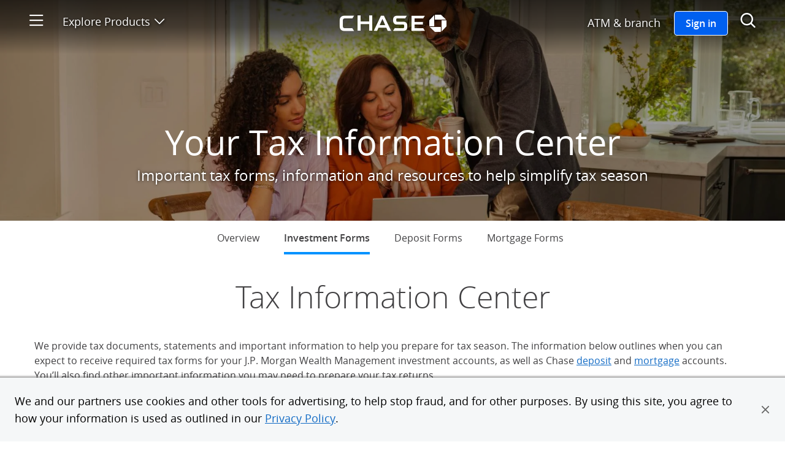

--- FILE ---
content_type: text/html; charset=UTF-8
request_url: https://www.chase.com/personal/tax-statements/investments/tax-forms-mailing-dates
body_size: 19157
content:
<!DOCTYPE html>
<html class="no-js" lang="en-US">
  <head>
    <meta charset="utf-8">
    <meta name="viewport"
          content="width=device-width, initial-scale=1.0">
    <link rel="shortcut icon" href="/etc/designs/chase-ux/favicon.ico"/>
    <link rel="icon" href="/etc/designs/chase-ux/favicon.ico"/>
    <link rel="apple-touch-icon" href="/etc/designs/chase-ux/favicon-57.png">
    <link rel="apple-touch-icon" sizes="76x76" href="/etc/designs/chase-ux/favicon-76.png">
    <link rel="apple-touch-icon" sizes="120x120" href="/etc/designs/chase-ux/favicon-120.png">
    <link rel="apple-touch-icon" sizes="152x152" href="/etc/designs/chase-ux/favicon-152.png">
    <link rel="preconnect" href="https://reco.chase.com" crossorigin/>
    <meta name="msapplication-TileColor" content="#FFFFFF">
    <meta name="msapplication-TileImage" content="/etc/designs/chase-ux/favicon-144.png">
    <link rel="preload" href="https://asset.chase.com/content/dam/cpo-static/fonts/opensans.woff2" as="font" type="font/woff2" crossorigin/>
    <link rel="preload" href="https://asset.chase.com/content/dam/cpo-static/fonts/opensans-semibold.woff2" as="font" type="font/woff2" crossorigin/>
    <link rel="preload" href="https://asset.chase.com/content/dam/cpo-static/fonts/opensans-light.woff2" as="font" type="font/woff2" crossorigin/>
    <link rel="preload" href="https://asset.chase.com/content/dam/cpo-static/fonts/opensans-bold.woff2" as="font" type="font/woff2" crossorigin/>

    <link rel="preload" href="/c/120925/etc/designs/chase-ux/css/site.min.css" as="style" type="text/css">
        <meta name="description" content="Know when you can expect to receive required tax forms, as well as other important information you may need to prepare your return." />
        <link rel="canonical" href="https://www.chase.com/personal/tax-statements/investments/tax-forms-mailing-dates"/>
        <link rel="alternate" hreflang="en" href="https://www.chase.com/personal/tax-statements/investments/tax-forms-mailing-dates"/>
<meta content="app-id=298867247, affiliate-data=JPMorganChase" name="apple-itunes-app">
            <title>2025 Investment Tax Forms &amp; Mailing Dates | Chase</title>
        <link rel="stylesheet" href="/c/120925/etc/designs/chase-ux/css/blue-ui.min.css" type="text/css">
            <link rel="stylesheet" href="/c/120925/etc/designs/chase-ux/css/site.min.css" type="text/css">
        <script>(function(e){"use strict";e.picturefill=function(){var t=e.document.getElementsByTagName("span");for(var n=0,r=t.length;n<r;n++){if(t[n].getAttribute("data-picture")!==null){var i=t[n].getElementsByTagName("span"),s=[];for(var o=0,u=i.length;o<u;o++){var a=i[o].getAttribute("data-media");if(!a||e.matchMedia&&e.matchMedia(a).matches){s.push(i[o])}}var f=t[n].getElementsByTagName("img")[0];if(s.length){var l=s.pop();if(!f||f.parentNode.nodeName==="NOSCRIPT"){f=e.document.createElement("img");f.alt=t[n].getAttribute("data-alt")}else if(l===f.parentNode){continue}f.src=l.getAttribute("data-src");l.appendChild(f);f.removeAttribute("width");f.removeAttribute("height")}else if(f){f.parentNode.removeChild(f)}}}};if(e.addEventListener){e.addEventListener("resize",e.picturefill,false);e.addEventListener("DOMContentLoaded",function(){e.picturefill();e.removeEventListener("load",e.picturefill,false)},false);e.addEventListener("load",e.picturefill,false)}else if(e.attachEvent){e.attachEvent("onload",e.picturefill)}})(this)</script>
    <script src="/c/120925/etc/designs/chase-ux/clientlibs/jquery/js/jquery.min.js"></script>
    <script src="/c/120925/etc/designs/chase-ux/clientlibs/require/js/require.min.js"></script>

    <script>var tagManagerConfig = { tagServer: "https://www.chase.com" };</script>

    <script>var analyticsLiteConfig = { svcDomain: "https://analytics.chase.com" };</script>
        <script src="/apps/chase/clientlibs/foundation/scripts/Reporting.js"></script>
    <script>
        <!--Disabling PAGE LOAD event of reporting.js. As report event is called explicitly from dynamic page creation. Hence avoiding duplication.-->
        document.addEventListener('DOMContentLoaded', function(event){CHASE.analytics.disablePageLevelReporting();});
    </script>
    <script>var langRedirectURL = "";</script>
    <style>
    @font-face {
        font-family: "Open Sans";
        font-style: normal;
        font-weight: 300;
        src: url("https://asset.chase.com/content/dam/cpo-static/fonts/opensans-light.woff2") format('woff2'), url("https://asset.chase.com/content/dam/cpo-static/fonts/opensans-light.woff") format('woff'), url("/c/120925/etc/designs/chase-ux/css/fonts/opensans-light.ttf") format('truetype');
    }
    @font-face {
        font-family: "Open Sans";
        font-style: italic;
        font-weight: 300;
        src: url("https://asset.chase.com/content/dam/cpo-static/fonts/opensans-light-italic.woff2") format('woff2'), url("https://asset.chase.com/content/dam/cpo-static/fonts/opensans-light-italic.woff") format('woff'), url("/c/120925/etc/designs/chase-ux/css/fonts/opensans-light-italic.ttf") format('truetype');
    }
    @font-face {
        font-family: "Open Sans";
        font-style: normal;
        font-weight: 400;
        src: url("https://asset.chase.com/content/dam/cpo-static/fonts/opensans.woff2") format('woff2'), url("https://asset.chase.com/content/dam/cpo-static/fonts/opensans.woff") format('woff'), url("/c/120925/etc/designs/chase-ux/css/fonts/opensans.ttf") format('truetype');
    }
    @font-face {
        font-family: "Open Sans";
        font-style: italic;
        font-weight: 400;
        src: url("https://asset.chase.com/content/dam/cpo-static/fonts/opensans-italic.woff2") format('woff2'), url("https://asset.chase.com/content/dam/cpo-static/fonts/opensans-italic.woff") format('woff'), url("/c/120925/etc/designs/chase-ux/css/fonts/opensans-italic.ttf") format('truetype');
    }
    @font-face {
        font-family: "Open Sans";
        font-style: normal;
        font-weight: 600;
        src: url("https://asset.chase.com/content/dam/cpo-static/fonts/opensans-semibold.woff2") format('woff2'), url("https://asset.chase.com/content/dam/cpo-static/fonts/opensans-semibold.woff") format('woff'), url("/c/120925/etc/designs/chase-ux/css/fonts/opensans-semibold.ttf") format('truetype');
    }
    @font-face {
        font-family: "Open Sans";
        font-style: italic;
        font-weight: 600;
        src: url("https://asset.chase.com/content/dam/cpo-static/fonts/opensans-semibold-italic.woff2") format('woff2'), url("https://asset.chase.com/content/dam/cpo-static/fonts/opensans-semibold-italic.woff") format('woff'), url("/c/120925/etc/designs/chase-ux/css/fonts/opensans-semibold-italic.ttf") format('truetype');
    }
    @font-face {
        font-family: "Open Sans";
        font-style: normal;
        font-weight: 700;
        src: url("https://asset.chase.com/content/dam/cpo-static/fonts/opensans-bold.woff2") format('woff2'), url("https://asset.chase.com/content/dam/cpo-static/fonts/opensans-bold.woff") format('woff'), url("/c/120925/etc/designs/chase-ux/css/fonts/opensans-bold.ttf") format('truetype');
    }
    @font-face {
        font-family: "Open Sans";
        font-style: italic;
        font-weight: 700;
        src: url("https://asset.chase.com/content/dam/cpo-static/fonts/opensans-bold-italic.woff2") format('woff2'), url("https://asset.chase.com/content/dam/cpo-static/fonts/opensans-bold-italic.woff") format('woff'), url("/c/120925/etc/designs/chase-ux/css/fonts/opensans-bold-italic.ttf") format('truetype');
    }
    @font-face {
        font-family: "Open Sans";
        font-style: normal;
        font-weight: 900;
        src: url("https://asset.chase.com/content/dam/cpo-static/fonts/opensans-extrabold.woff2") format('woff2'), url("https://asset.chase.com/content/dam/cpo-static/fonts/opensans-extrabold.woff") format('woff'), url("/c/120925/etc/designs/chase-ux/css/fonts/opensans-extrabold.ttf") format('truetype');
    }
    @font-face {
        font-family: "Open Sans";
        font-style: italic;
        font-weight: 900;
        src: url("https://asset.chase.com/content/dam/cpo-static/fonts/opensans-extrabold-italic.woff2") format('woff2'), url("https://asset.chase.com/content/dam/cpo-static/fonts/opensans-extrabold-italic.woff") format('woff'), url("https://asset.chase.com/content/dam/cpo-static/fonts/opensans-extrabold-italic.ttf") format('truetype');
    }
</style><script>var tagManagerConfig = { tagServer: "https://www.chase.com" };</script>
<script>
          window.USE_ADFW_ASSET_CDN = true;
          requirejs.config({
            baseUrl: '/c/120925/etc/designs/chase-ux/clientlibs/chase-ux/js',
            paths: {
                "adservice": "https://asset.chase.com/web/marketing-ui/web-configs/prd/marketing-loader",
                "content/conf/appsconfig": tagManagerConfig.tagServer + "/etc/chase/appsconfig",
                "main": "main-theknow/main",
                "jquery.cookie": "vendor/jquery.cookie",
                "slick": "vendor/slick.min",
                "has": "vendor/has",
                "hover-intent": "vendor/jquery.hoverIntent.min",
                "iscroll": "vendor/iscroll-5.1.3.min",
                "isnan": "node_modules/number.isnan/isnan",
                "platform": "vendor/platform",
                "underscore": "vendor/underscore-1.8.3",
                "uri": "vendor/uri",
                "punycode": "vendor/punycode",
                "SecondLevelDomains": "vendor/SecondLevelDomains",
                "IPv6": "vendor/IPv6",
                "sticky-kit": "vendor/jquery.sticky-kit.min"
            }
          });
          define("jquery", [], function () { return jQuery; });
          define("slotplacement/clientconfig", function() {
            return {
              timeout : "4000"
            }
          });
        </script>
        <script src="/c/120925/etc/designs/chase-ux/clientlibs/chase-ux/js/dist/chase-ux.min.js"></script>

    <script>
        require([ "main" ], function() {});
        /* Check for XFS */
        if (top != self) {
            require(["amd/xfs"], function(XFS) {
                XFS.init();
            });
        }
    </script>

    <script>
            require(["main"], function () {

                var cookieConfig = {
                    homeEquityCookie: false,
                    mortgageCookie: false
                };
                require(["amd/cookie.chase-campaign"], function (ChaseCampaign) {
                    ChaseCampaign.init(cookieConfig);
                });

            });
        </script>

    
<script>(window.BOOMR_mq=window.BOOMR_mq||[]).push(["addVar",{"rua.upush":"false","rua.cpush":"false","rua.upre":"false","rua.cpre":"true","rua.uprl":"false","rua.cprl":"false","rua.cprf":"false","rua.trans":"SJ-4fa060dd-a2a3-41c1-b91e-f78483c72297","rua.cook":"true","rua.ims":"false","rua.ufprl":"false","rua.cfprl":"true","rua.isuxp":"false","rua.texp":"norulematch","rua.ceh":"false","rua.ueh":"false","rua.ieh.st":"0"}]);</script>
                              <script>!function(e){var n="https://s.go-mpulse.net/boomerang/";if("True"=="True")e.BOOMR_config=e.BOOMR_config||{},e.BOOMR_config.PageParams=e.BOOMR_config.PageParams||{},e.BOOMR_config.PageParams.pci=!0,n="https://s2.go-mpulse.net/boomerang/";if(window.BOOMR_API_key="9GMXG-P9JCU-47Q2G-PYE6D-MR9ML",function(){function e(){if(!o){var e=document.createElement("script");e.id="boomr-scr-as",e.src=window.BOOMR.url,e.async=!0,i.parentNode.appendChild(e),o=!0}}function t(e){o=!0;var n,t,a,r,d=document,O=window;if(window.BOOMR.snippetMethod=e?"if":"i",t=function(e,n){var t=d.createElement("script");t.id=n||"boomr-if-as",t.src=window.BOOMR.url,BOOMR_lstart=(new Date).getTime(),e=e||d.body,e.appendChild(t)},!window.addEventListener&&window.attachEvent&&navigator.userAgent.match(/MSIE [67]\./))return window.BOOMR.snippetMethod="s",void t(i.parentNode,"boomr-async");a=document.createElement("IFRAME"),a.src="about:blank",a.title="",a.role="presentation",a.loading="eager",r=(a.frameElement||a).style,r.width=0,r.height=0,r.border=0,r.display="none",i.parentNode.appendChild(a);try{O=a.contentWindow,d=O.document.open()}catch(_){n=document.domain,a.src="javascript:var d=document.open();d.domain='"+n+"';void(0);",O=a.contentWindow,d=O.document.open()}if(n)d._boomrl=function(){this.domain=n,t()},d.write("<bo"+"dy onload='document._boomrl();'>");else if(O._boomrl=function(){t()},O.addEventListener)O.addEventListener("load",O._boomrl,!1);else if(O.attachEvent)O.attachEvent("onload",O._boomrl);d.close()}function a(e){window.BOOMR_onload=e&&e.timeStamp||(new Date).getTime()}if(!window.BOOMR||!window.BOOMR.version&&!window.BOOMR.snippetExecuted){window.BOOMR=window.BOOMR||{},window.BOOMR.snippetStart=(new Date).getTime(),window.BOOMR.snippetExecuted=!0,window.BOOMR.snippetVersion=12,window.BOOMR.url=n+"9GMXG-P9JCU-47Q2G-PYE6D-MR9ML";var i=document.currentScript||document.getElementsByTagName("script")[0],o=!1,r=document.createElement("link");if(r.relList&&"function"==typeof r.relList.supports&&r.relList.supports("preload")&&"as"in r)window.BOOMR.snippetMethod="p",r.href=window.BOOMR.url,r.rel="preload",r.as="script",r.addEventListener("load",e),r.addEventListener("error",function(){t(!0)}),setTimeout(function(){if(!o)t(!0)},3e3),BOOMR_lstart=(new Date).getTime(),i.parentNode.appendChild(r);else t(!1);if(window.addEventListener)window.addEventListener("load",a,!1);else if(window.attachEvent)window.attachEvent("onload",a)}}(),"".length>0)if(e&&"performance"in e&&e.performance&&"function"==typeof e.performance.setResourceTimingBufferSize)e.performance.setResourceTimingBufferSize();!function(){if(BOOMR=e.BOOMR||{},BOOMR.plugins=BOOMR.plugins||{},!BOOMR.plugins.AK){var n="true"=="true"?1:0,t="cookiepresent",a="clpmvayx2u2tw2lok4qq-f-79e2b45ea-clientnsv4-s.akamaihd.net",i="false"=="true"?2:1,o={"ak.v":"39","ak.cp":"1614963","ak.ai":parseInt("917683",10),"ak.ol":"0","ak.cr":8,"ak.ipv":4,"ak.proto":"h2","ak.rid":"85375c","ak.r":42311,"ak.a2":n,"ak.m":"a","ak.n":"essl","ak.bpcip":"18.222.202.0","ak.cport":36402,"ak.gh":"23.213.52.59","ak.quicv":"","ak.tlsv":"tls1.3","ak.0rtt":"","ak.0rtt.ed":"","ak.csrc":"-","ak.acc":"","ak.t":"1768838945","ak.ak":"hOBiQwZUYzCg5VSAfCLimQ==[base64]/z8WuKJoDQYoH1iRvsUEobNW5b14gf94VpGT5Q2yY5ywR2mDFNfRpzT+JpZ2DzdpwBPuXqJMVKR5zHblyD74E6KzhIwZQWz12cG0BF9FWaWFJQ0vO7KAL4KIQFEMRRPa/kJko7TPb7F8mhMIsxFNy7qzyRHmfwrqUrOpXcwPSSYH9sv46Fc/wqAsS1FNPlpEAYbeYcGRcgCBY1LlXb6l0oDWs6ZqSoqpzLA=","ak.pv":"52","ak.dpoabenc":"","ak.tf":i};if(""!==t)o["ak.ruds"]=t;var r={i:!1,av:function(n){var t="http.initiator";if(n&&(!n[t]||"spa_hard"===n[t]))o["ak.feo"]=void 0!==e.aFeoApplied?1:0,BOOMR.addVar(o)},rv:function(){var e=["ak.bpcip","ak.cport","ak.cr","ak.csrc","ak.gh","ak.ipv","ak.m","ak.n","ak.ol","ak.proto","ak.quicv","ak.tlsv","ak.0rtt","ak.0rtt.ed","ak.r","ak.acc","ak.t","ak.tf"];BOOMR.removeVar(e)}};BOOMR.plugins.AK={akVars:o,akDNSPreFetchDomain:a,init:function(){if(!r.i){var e=BOOMR.subscribe;e("before_beacon",r.av,null,null),e("onbeacon",r.rv,null,null),r.i=!0}return this},is_complete:function(){return!0}}}}()}(window);</script></head><body class="topic " data-pagetype="topic" data-voc-referer="https://public-wcmext-prd.chase.com/personal/tax-statements/investments/tax-forms-mailing-dates.html">
  <div class="home__body">
  <a id="skipToMainContent" href="#main" class="skiplink"><span id="linktotop">Skip to main content</span></a>
        <!--googleoff: index-->
    <div class="browserupdate"><div role="region" aria-labelledby="browserMessageTitle" class="browser-message container-fluid">
      <div class="feature-container">
        <div class="browser-message__inner">
          <div class="browser-message__inner-container">
            <div class="browser-message__content--unsupported">
              <h2 class="browser-message__title" id="browserMessageTitle">
                <img class="browser-message__icon" src="/etc/designs/chase-ux/css/img/ie_alert.png" alt="Alert Message"/>
                Please update your browser.</h2>
              <div class="browser-message__desc"><p>We don't support this browser version anymore. Using an updated version will help protect your accounts and provide a better experience.&nbsp;</p>
<p><a href="/digital/resources/privacy-security/security/system-requirements" class="chaseanalytics-track-link regular-link " data-pt-name="lnk_browser-upgrade01">Update your browser</a></p></div>
            </div>
            <div class="browser-message__content--supported">
              <div class="browser-message__title">
                <p>Please update your browser.</p>
              </div>
              <div class="browser-message__desc"><p>We don't support this browser version anymore. Using an updated version will help protect your accounts and provide a better experience.</p>
<p><a href="/digital/resources/privacy-security/security/system-requirements" class="chaseanalytics-track-link regular-link " data-pt-name="lnk_update-browser02">Update your browser</a></p></div>
            </div>
            <a role="button" class="browser-message__dismiss-btn chaseanalytics-track-link" href="#" data-pt-name="lnk_browser-upgrade-close">
              <span class="icon-close" aria-hidden="true"></span>
              <span class="accessible-text">Close</span>
              </a>
          </div>
        </div>
      </div>
    </div>
  </div>
<!--googleon: index-->
  <!--googleoff: index-->
    <div class="logoff"><div class="timeout-message__wrapper">
  <div class="timeout-message__container">
    <div class="timeout-message container-fluid">
      <div class="feature-container">
        <div class="timeout-message__inner">
          <div class="timeout-message__text">
            <p class="timeout-message__text-msg" tabindex="-1" data-session-message>
              We’ve signed you out of your account.</p>
            <p class="timeout-message__text-msg" tabindex="-1" data-logoff-message>
              <span class="timeout-message__checkmark icon-check-mark"></span>You’ve successfully signed out</p>
            <p class="timeout-message__text-msg" tabindex="-1" data-emb-message>
              We’ve enhanced our platform for chase.com. For a better experience, download the Chase app for your iPhone or Android. Or, go to System Requirements from your laptop or desktop.</p>
            <button type="button" class="timeout-message__dismiss-btn"><span class="icon-close"></span><span class="accessible-text">Close this message</span></button>
          </div>
        </div>  
      </div>       
    </div>
  </div>
</div> </div>
<!--googleon: index-->
  <script>
    require(["main", "adservice"], function () {
        require(["slotplacement/topic", "amd/browser-message"], function (Topic, BrowserMessage) {
          var options = {
            url: "https://asset.chase.com",
            audienceIds: ""
          };
          Topic.subscribe('adUpdate', function (pageId, data) {

            if (data._a) {
              options.audienceIds = data._a;
            }
            BrowserMessage.init(options);

          });
          Topic.subscribe('adError', function () {

            BrowserMessage.init(options)

          });
        });
    });
</script>
<div class="side-menu" cqTagName="span"><nav class="sidemenu closed" role="navigation" aria-label="Side menu">        
      <div id="side-menu-header" class="sidemenu__wrapper" tabindex="-1">
		  <div class="sidemenu__close">
			  <a class="icon-close" href="#" aria-label="Close side menu"></a>
			</div>
				<span class="accessible-text">Start of side menu</span>
        <div class="sidemenu__search">
          <div class="sidemenu__search__inner">           
            <form action="https://www.chase.com/digital/resources/search-results.html" method="GET" role="search">
                  <input type="text" name="q" autocomplete="off" placeholder="Search" class="sidemenu__search--term" value="" aria-label="" />
              <input type="hidden" name="site" value="cfsAll" />
				<span class="accessible-text"></span>
              <span class="sidemenu__search--submit icon-search" aria-hidden="true">
              </span>
            </form>
          </div>
          </div>
        <div class="sidemenu__section">             		  <div class="sidemenu__prim">
				<ul>    
				<li class="sidemenu__prim--link  category-home" >       
					<a href="https://www.chase.com" class=" chaseanalytics-track-link category-home" data-pt-name="sm_home">
					  <p class="sidemenu__prim--title">Home</p>   
					  </a>      
				  </li>  
				<li class="sidemenu__prim--link  " >       
					<a href="https://secure.chase.com" class=" chaseanalytics-track-link  signInBtn" data-pt-name="sm_signinclassic">
					  <p class="sidemenu__prim--title">Sign in</p>   
					  </a>      
				  </li>  
				<li class="sidemenu__prim--link  " >       
					<a href="https://www.chase.com/personal/credit-cards/free-credit-score" class=" chaseanalytics-track-link " data-pt-name="sm_get_credit_score">
					  <p class="sidemenu__prim--title">Free credit score</p>   
					  </a>      
				  </li>  
				<li class="sidemenu__prim--link  category-sm_financial_education" >       
					<a href="https://www.chase.com/personal/education" class=" chaseanalytics-track-link category-sm_financial_education" data-pt-name="sm_financial_education">
					  <p class="sidemenu__prim--title">Financial Education</p>   
					  </a>      
				  </li>  
				</ul>         
			  </div>            
			</div> 
		<div class="sidemenu__section">             
			  <div>            
				<h2 class="sidemenu__section--title">OPEN AN ACCOUNT</h2>
			  </div>            
			  <div class="sidemenu__sec">           
				<ul class="sidemenu__sec--links">   
				 
				<li>        
					<a href="https://creditcards.chase.com/" class=" chaseanalytics-track-link " data-pt-name="sm_fs_credit-cards">
					  <div class="sidemenu__sec--container">  
						 <span class="sidemenu__sec--icon icon-credit-small"></span>
								<span class="sidemenu__sec--title">Credit Cards</span>
					  </div>    
					</a>      
				  </li>            
				<li>        
					<a href="https://personal.chase.com/personal/checking" class=" chaseanalytics-track-link " data-pt-name="sm_fs_checking">
					  <div class="sidemenu__sec--container">  
						 <span class="sidemenu__sec--icon icon-checking-small"></span>
								<span class="sidemenu__sec--title">Checking Accounts</span>
					  </div>    
					</a>      
				  </li>            
				<li>        
					<a href="https://personal.chase.com/personal/savings" class=" chaseanalytics-track-link " data-pt-name="sm_fs_savings">
					  <div class="sidemenu__sec--container">  
						 <span class="sidemenu__sec--icon icon-savings-bank-small"></span>
								<span class="sidemenu__sec--title">Savings Accounts</span>
					  </div>    
					</a>      
				  </li>            
				<li>        
					<a href="https://www.chase.com/personal/savings/bank-cd" class=" chaseanalytics-track-link " data-pt-name="sm_fs_cds">
					  <div class="sidemenu__sec--container">  
						 <span class="sidemenu__sec--icon icon-savings-small"></span>
								<span class="sidemenu__sec--title">CDs</span>
					  </div>    
					</a>      
				  </li>            
				<li>        
					<a href="https://autofinance.chase.com/auto-finance/home?offercode=WDXDPXXX00" class=" chaseanalytics-track-link " data-pt-name="sm_fs_autoloans">
					  <div class="sidemenu__sec--container">  
						 <span class="sidemenu__sec--icon icon-Auto-loan-small"></span>
								<span class="sidemenu__sec--title">Auto</span>
					  </div>    
					</a>      
				  </li>            
				<li>        
					<a href="https://www.chase.com/personal/mortgage" class=" chaseanalytics-track-link " data-pt-name="sm_fs_mortgage">
					  <div class="sidemenu__sec--container">  
						 <span class="sidemenu__sec--icon icon-mortgage2-small"></span>
								<span class="sidemenu__sec--title">Mortgage</span>
					  </div>    
					</a>      
				  </li>            
				<li>        
					<a href="https://www.chase.com/personal/home-equity/" class=" chaseanalytics-track-link " data-pt-name="sm_fs_homeequity">
					  <div class="sidemenu__sec--container">  
						 <span class="sidemenu__sec--icon icon-home2-small"></span>
								<span class="sidemenu__sec--title">Home Equity</span>
					  </div>    
					</a>      
				  </li>            
				<li>        
					<a href="/personal/investments/advisor-services" class=" chaseanalytics-track-link " data-pt-name="sm_fs_investing">
					  <div class="sidemenu__sec--container">  
						 <span class="sidemenu__sec--icon icon-invest-small"></span>
								<span class="sidemenu__sec--title">Invest with a J.P. Morgan Advisor</span>
					  </div>    
					</a>      
				  </li>            
				<li>        
					<a href="/personal/investments/online-investing/sdi" class=" chaseanalytics-track-link " data-pt-name="sm_fs_investing-oi">
					  <div class="sidemenu__sec--container">  
						 <span class="sidemenu__sec--icon icon-invest2-small"></span>
								<span class="sidemenu__sec--title">Online Investing with J.P. Morgan</span>
					  </div>    
					</a>      
				  </li>            
				<li>        
					<a href="https://www.chase.com/business" class=" chaseanalytics-track-link " data-pt-name="sm_fs_businessbanking">
					  <div class="sidemenu__sec--container">  
						 <span class="sidemenu__sec--icon icon-business-small"></span>
								<span class="sidemenu__sec--title">Chase for Business</span>
					  </div>    
					</a>      
				  </li>            
				<li>        
					<a href="https://www.jpmorgan.com/commercial-banking" class=" chaseanalytics-track-link " data-pt-name="sm_fs_commercialbanking">
					  <div class="sidemenu__sec--container">  
						 <span class="sidemenu__sec--icon icon-commercial-small"></span>
								<span class="sidemenu__sec--title">Commercial Banking</span>
					  </div>    
					</a>      
				  </li>            
				<li>        
					<a href="https://www.chase.com/digital/resources/sitemap" class=" chaseanalytics-track-link category-sm_fs_more" data-pt-name="sm_fs_more">
					  <div class="sidemenu__sec--container">  
						 <span class="sidemenu__sec--title">See all</span>
					  </div>    
					</a>      
				  </li>            
				</ul>         
			  </div>            
			</div>       
		<div class="sidemenu__section">             
			  <div class="sidemenu__section--title__container">           
				<h2 class="sidemenu__section--title">CONNECT WITH CHASE</h2>
			  </div>              
			  <div class="sidemenu__prim">            
				<ul>   
				<li class="sidemenu__prim--link " >
					<a href="/digital/customer-service" class=" chaseanalytics-track-link " data-pt-name="sm_fs_contactus">
					  <p class="sidemenu__prim--title">Customer Service</p>
					</a>
					<li class="sidemenu__prim--link">
					  <a href="" class="voc chaseanalytics-track-link" data-voc-url="https://survey.experience.chase.com/jfe/form/SV_0rBuvmGXX6OhYEJ" data-pt-name="sm_feedback">     
						 <p class="sidemenu__prim--title">Give feedback</p>    
					  </a> 
					<li class="sidemenu__prim--link " >
					<a href="https://www.chase.com/meeting-scheduler/getstarted" class=" chaseanalytics-track-link " data-pt-name="sm_fs_meeting">
					  <p class="sidemenu__prim--title">Schedule a meeting</p>
					</a>
					<li class="sidemenu__prim--link category-sm_fs_findatm" >
					<a href="https://locator.chase.com/?locale=en_US" class=" chaseanalytics-track-link category-sm_fs_findatm" data-pt-name="sm_fs_findatm">
					  <p class="sidemenu__prim--title">Find ATM & branch</p>
					</a>
					</ul>         
			  </div>            
			</div> 
		<div class="sidemenu__footer">              
			  <ul> 
				  <li class="sidemenu__footer--link " >
					  <a href="https://www.chase.com/digital/resources/about-chase" class=" chaseanalytics-track-link " data-pt-name="sm_fs_aboutchase">
						About Chase</a>
					</li>
				  <li class="sidemenu__footer--link " >
					  <a href="https://www.jpmorgan.com/pages/jpmorgan" class=" chaseanalytics-track-link " data-pt-name="sm_jpmorgan">
						J.P. Morgan</a>
					</li>
				  <li class="sidemenu__footer--link " >
					  <a href="http://www.jpmorganchase.com" class=" chaseanalytics-track-link " data-pt-name="sm_fs_jpmorganchase">
						JPMorgan Chase & Co.</a>
					</li>
				  <li class="sidemenu__footer--link " >
					  <a href="https://media.chase.com" class=" chaseanalytics-track-link " data-pt-name="sm_media">
						Media Center</a>
					</li>
				  <li class="sidemenu__footer--link " >
					  <a href="https://www.careersatchase.com" class=" chaseanalytics-track-link " data-pt-name="sm_fs_careers">
						Careers</a>
					</li>
				  <li class="sidemenu__footer--link " >
					  <a href="https://www.chase.ca/en/card-services" class=" chaseanalytics-track-link " data-pt-name="sm_fs_canada">
						Chase Canada</a>
					</li>
				  <li class="sidemenu__footer--link " >
					  <a href="https://www.chase.com/personal/mortgage/loan-originator-search" class=" chaseanalytics-track-link " data-pt-name="sm_fs_safeact">
						SAFE Act: Chase Mortgage Loan Originators </a>
					</li>
				  <li class="sidemenu__footer--link category-sm_fs_hmda" >
					  <a href="https://www.chase.com/personal/mortgage/fair-lending/fair-lending-overview" class=" chaseanalytics-track-link category-sm_fs_hmda" data-pt-name="sm_fs_hmda">
						Fair Lending</a>
					</li>
				  </ul>           
			</div>
		<span class="accessible-text">End of side menu</span>
      </div>                
    </nav>                  
  </div>
<div class="header"><header class="header header-version-b container-fluid black-linear " role="banner" data-feature="header"
            data-type="b" data-header-transition-override="">
      </header>
  <script type="text/template" id="headerHtml">


      <div class="header__black-linear-bg"></div>
      <div class="header__black-bg hide"></div>
      <div class="header__blue-bg hide"></div>
      <div class="header__inner row">
        <div>
          <div class="header__section header__section--left col-xs-3 col-sm-4">
            <a id="skip-sidemenu"
               class="header__section__item header__section--sidemenu icon-menu chaseanalytics-track-link" role="button" href="#"
               data-pt-name="hd_hamburger" aria-label="Open side menu">
            </a>
            <div class="header__section__item header__section--dropdown">
                <div class="header__section--dropdown__title">
                  <a class="header__section--dropdown__title__link chaseanalytics-track-link" role="button" href="#"
                     data-pt-name="hd_exploreproducts">Explore Products<span class="icon-down-expansion"></span>
                    <input type="hidden" id="open-menu-accessible-text" value="Open product menu">
                    <input type="hidden" id="close-menu-accessible-text" value="Close product menu">
                    <span class="accessible-text">Open product menu</span></a>
                  <div class="header__section--dropdown__tiles row" role="navigation">
                    <ul class="header__section--dropdown--sub-section__row open">
                      <li class="header__section--dropdown__tile">
                          <a class="header__section--dropdown__tile--link regular-link chaseanalytics-track-link" href="https://creditcards.chase.com/?CELL=6TKV" data-pt-name="hd_sm_fs_credit cards">
                            <div class="header__section--dropdown__tile--icon icon-credit-medium"></div>
                              <p class="header__section--dropdown__tile--sub-title">Credit Cards</p>
                            <span class="accessible-text">1 of 10</span>
                              </a>
                        </li>
                      <li class="header__section--dropdown__tile">
                          <a class="header__section--dropdown__tile--link regular-link chaseanalytics-track-link" href="https://personal.chase.com/personal/checking" data-pt-name="hd_sm_fs_checking">
                            <div class="header__section--dropdown__tile--icon icon-checking-medium"></div>
                              <p class="header__section--dropdown__tile--sub-title">Checking Accounts</p>
                            <span class="accessible-text">2 of 10</span>
                              </a>
                        </li>
                      <li class="header__section--dropdown__tile">
                          <a class="header__section--dropdown__tile--link regular-link chaseanalytics-track-link" href="https://personal.chase.com/personal/savings" data-pt-name="hd_sm_fs_savings">
                            <div class="header__section--dropdown__tile--icon icon-savings-bank-medium"></div>
                              <p class="header__section--dropdown__tile--sub-title">Savings Accounts</p>
                            <span class="accessible-text">3 of 10</span>
                              </a>
                        </li>
                      <li class="header__section--dropdown__tile">
                          <a class="header__section--dropdown__tile--link regular-link chaseanalytics-track-link" href="https://www.chase.com/personal/savings/bank-cd" data-pt-name="hd_sm_fs_cds">
                            <div class="header__section--dropdown__tile--icon icon-retirement-medium"></div>
                              <p class="header__section--dropdown__tile--sub-title">CDs</p>
                            <span class="accessible-text">4 of 10</span>
                              </a>
                        </li>
                      <li class="header__section--dropdown__tile">
                          <a class="header__section--dropdown__tile--link regular-link chaseanalytics-track-link" href="https://autofinance.chase.com/auto-finance/home?offercode=WDXDPXXX03" data-pt-name="hd_sm_fs_autoloans">
                            <div class="header__section--dropdown__tile--icon icon-Auto-loan-medium"></div>
                              <p class="header__section--dropdown__tile--sub-title">Auto</p>
                            <span class="accessible-text">5 of 10</span>
                              </a>
                        </li>
                      <li class="header__section--dropdown__tile">
                          <a class="header__section--dropdown__tile--link regular-link chaseanalytics-track-link" href="https://www.chase.com/personal/mortgage" data-pt-name="hd_sm_fs_mortgage">
                            <div class="header__section--dropdown__tile--icon icon-mortgage2-medium"></div>
                              <p class="header__section--dropdown__tile--sub-title">Mortgage & Home Equity</p>
                            <span class="accessible-text">6 of 10</span>
                              </a>
                        </li>
                      <li class="header__section--dropdown__tile">
                          <a class="header__section--dropdown__tile--link regular-link chaseanalytics-track-link" href="https://www.chase.com/personal/investments" data-pt-name="hd_sm_fs_investing">
                            <div class="header__section--dropdown__tile--icon icon-invest-medium"></div>
                              <p class="header__section--dropdown__tile--sub-title">Investing</p>
                            <span class="accessible-text">7 of 10</span>
                              </a>
                        </li>
                      <li class="header__section--dropdown__tile">
                          <a class="header__section--dropdown__tile--link regular-link chaseanalytics-track-link" href="https://www.chase.com/business" data-pt-name="hd_sm_fs_businessbanking">
                            <div class="header__section--dropdown__tile--icon icon-business-medium"></div>
                              <p class="header__section--dropdown__tile--sub-title">Chase for Business</p>
                            <span class="accessible-text">8 of 10</span>
                              </a>
                        </li>
                      <li class="header__section--dropdown__tile">
                          <a class="header__section--dropdown__tile--link regular-link chaseanalytics-track-link" href="https://www.jpmorgan.com/commercial-banking" data-pt-name="hd_sm_fs_commercialbanki">
                            <div class="header__section--dropdown__tile--icon icon-commercial-medium"></div>
                              <p class="header__section--dropdown__tile--sub-title">Commercial Banking</p>
                            <span class="accessible-text">9 of 10</span>
                              </a>
                        </li>
                      <li class="header__section--dropdown__tile">
                          <a class="header__section--dropdown__tile--link regular-link chaseanalytics-track-link" href="https://www.chase.com/digital/resources/sitemap" data-pt-name="hd_sm_fs_more">
                            <div class="header__section--dropdown__tile--icon icon-more-outline-circle"></div>
                              <p class="header__section--dropdown__tile--sub-title">See all</p>
                            <span class="accessible-text">10 of 10</span>
                              </a>
                        </li>
                      </ul>
                  </div>
                </div>
              </div>
            </div>
          <div class="header__section header__section--center col-xs-6 col-sm-4">
            <a class="header__section--center--link chaseanalytics-track-link" href="https://www.chase.com"
               data-pt-name="hd_logo" aria-labelledby="chase-header-logo-hat">
              <span class="chase-text" aria-hidden="true"></span>
              <span class="chase-logo-icon" aria-hidden="true"></span>
              <span class="accessible-text" id="chase-header-logo-hat"> Chase logo links to Chase Home</span>
            </a>
          </div>
          <div class="header__section header__section--right col-xs-3 col-sm-4">
            <ul class="header__section__item header__section--links">
              <li class="header__section--link"><a href="https://locator.chase.com/?locale=en_US"
                                                   class="chaseanalytics-track-link" data-pt-name="hd_atmbranch">ATM & branch</a></li>


              <li class="header__section--link login"><a
                        class="btn btn--primary chaseanalytics-track-link signInBtn" href="https://secure.chase.com/"
                        data-pt-name="hd_signin">Sign in</a></li>
              <li class="header__section--link search">
                  <a class="header__section__item header__section--search icon-search" href="#" role="button"> <span
                          class="accessible-text"> Show Search</span>
                  </a>
                </li>
              </ul>
          </div>
        </div>
        <div>
          </div>
      </div>

        <div class="header__section--search__bar row">
            <div class="header__section--search__bar__inner">
              <div class="header__section--search__bar__container">
                <form class="header__section--search__bar__form col-xs-12 col-lg-6 col-lg-push-6"
                        action="https://www.chase.com/digital/resources/search-results.html" method="GET" role="search">
                  <input type="text" name="q" autocomplete="off" placeholder="Search" class="header__section--search__bar--search-input"
                          value="" aria-label="Search" />
                  <input type="hidden" name="site" value="cfsAll" />
                  <span
                          class="header__section--search__bar--search-icon icon-search" aria-hidden="true">
                </span>
                </form>
              </div>
            </div>
          </div>
        </script>
  <script>

    var href = this.location.href,

            headerHtml = $("#headerHtml").html(),

            params;

    if((href.indexOf("hybrid=true") === -1)) {
      $("header").append(headerHtml);
    } else {
      $("header").remove();
      $(".side-menu").remove();
    }

  </script>
</div>
<main id="main" class="main-content" role="main" 
      data-subheader-active="investment">
  <h1 class="accessible-text">Important Tax Forms and Mailing Dates</h1><div class="layouts"><div class="main-content__inner">
                <!--googleoff: index-->
                <div class="noscript"><noscript>
        <div class="feature-container">
          <div class="body-copy__content ">
            <h2>
              <br>
              <br>
              Please turn on JavaScript in your browser</h2>
            <div class="bodycopycontainer parsys">
              <div class="textinsert section">
                <div class="body-copy__content--text-insert">
                  <p>It appears your web browser is not using JavaScript. Without it, some pages won't work properly. Please adjust the settings in your browser to make sure JavaScript is turned on.</p>
<p><br>
</p></div>
              </div>
            </div>
          </div>
        </div>
</noscript></div>
<!--googleon: index-->
                <div  class="scroll-tracking" data-scroll-tracking-module-name="/content/chase-ux/en/structured/module/heroimage/personal/tax-planning-main">
                                    <div class="module heroimage"><div class="hero hero-version-0 standard white ">
  <!-- The Style node below should match chase.com breakpoints and format -->
   <style>
        .image-b22211c3-c744-49ee-81d3-0637db4f2c9d { background-image: url(/content/services/structured-image/image.mobile.jpg/chase-ux/heroimage/primary/tax-planning.jpg); }
        @media only screen and (min-width: 568px) { .image-b22211c3-c744-49ee-81d3-0637db4f2c9d { background-image: url(/content/services/structured-image/image.tablet.jpg/chase-ux/heroimage/primary/tax-planning.jpg); }}
        @media only screen and (min-width: 1024px) { .image-b22211c3-c744-49ee-81d3-0637db4f2c9d { background-image: url(/content/services/structured-image/image.desktop.jpg/chase-ux/heroimage/primary/tax-planning.jpg); }}
        @media only screen and (min-width: 2000px) { .image-b22211c3-c744-49ee-81d3-0637db4f2c9d { background-image: url(/content/services/structured-image/image.mega.jpg/chase-ux/heroimage/primary/tax-planning.jpg); }}
        @media only screen and (min-width: 1025px) { .background-fixed.image-b22211c3-c744-49ee-81d3-0637db4f2c9d { background-image: url(/content/services/structured-image/image.mega.jpg/chase-ux/heroimage/primary/tax-planning.jpg); }}
        .lt-ie9 .image-b22211c3-c744-49ee-81d3-0637db4f2c9d { filter: progid:DXImageTransform.Microsoft.AlphaImageLoader(src="/content/services/structured-image/image.desktop.jpg/chase-ux/heroimage/primary/tax-planning.jpg", sizingMethod="scale"); }
      </style>      
  <!-- Hero Text Area - Left Aligned (default) or centered (.center) -->
  <div class="hero--text-container">
    <div class="hero--text-area center white">
      <h2 class="hero--text__headline">Your Tax Information Center</h2>
      <div class="hero--text__desc">
          <p style="text-align: center;">Important tax forms, information and resources to help simplify tax season</p>
</div>
      <!-- Optional 'hero--cta' -->
      <!-- Optional 'hero--cta-2' -->
      </div>
  </div>
  <div class="hero__primary-background-image image-b22211c3-c744-49ee-81d3-0637db4f2c9d  full-overlay gradient-40 white ">
    </div>
  </div>
<script type="text/javascript">
    
    var userAgentString = window.navigator.userAgent.toLowerCase(),
        imageUrl = '/content/services/structured-image/image.desktop.jpg/chase-ux/heroimage/primary/tax-planning.jpg';

        if (userAgentString.indexOf("msie") > 0 ||
            !!navigator.userAgent.match(/Edge\/\d+/) ||
            !!navigator.userAgent.match(/Trident.*rv\:11\./)) {

            $("." + 'image-b22211c3-c744-49ee-81d3-0637db4f2c9d').css('background-image', 'url(' + imageUrl + ')');
            $("." + 'image-b22211c3-c744-49ee-81d3-0637db4f2c9d').removeClass("set-contrast");

        }

</script></div>
</div>
                            <div  class="scroll-tracking" data-scroll-tracking-module-name="/content/chase-ux/en/structured/module/stickysubheader/personal/tax-statements/investments-sticky">
                                    <div class="module stickysubheader"><div class="topic__wrapper">
  <div class="topic__wrapper__header">
    <div class="sub-header row">
      <div class="sub-header__header-container feature-container">
        </div>
      <div class="sub-header__body-container feature-container">
        <div class="sub-header__nav-wrapper" >
          <ul class="sub-header__nav util clearfix" aria-label="secondary navigation">
            <li class="sub-header__nav--item">
               <a class=" chaseanalytics-track-link category-ov" href="/personal/tax-statements/tax-planning" data-pt-name="ov">
                                   Overview</a>
                              </li>
            <li class="sub-header__nav--item">
               <a class=" chaseanalytics-track-link category-investment" href="/personal/tax-statements/investments/tax-forms-mailing-dates" data-pt-name="investment">
                                   Investment Forms</a>
                              </li>
            <li class="sub-header__nav--item">
               <a class=" chaseanalytics-track-link category-deposit" href="/personal/tax-statements/deposit/tax-forms-mailing-dates" data-pt-name="deposit">
                                   Deposit Forms</a>
                              </li>
            <li class="sub-header__nav--item">
               <a class=" chaseanalytics-track-link category-mortgage" href="/personal/tax-statements/mortgage/tax-forms-mailing-dates" data-pt-name="mortgage">
                                   Mortgage Forms</a>
                              </li>
            </ul>
        </div>
      </div>
    </div>
  </div>
    </div>
</div>
</div>
                            <div  class="scroll-tracking" data-scroll-tracking-module-name="/content/chase-ux/en/structured/module/bodycopy/personal/tax-statements/online-tax-center-intro">
                                    <div class="module bodycopy"><section class="body-copy  default ">
                        <div class="feature-container">
                        <div class="body-copy__content ">
                          <div class="body-copy__content--header">
                              <h2 class="center">Tax Information Center</h2>
                                </div>
                            <div class="bodycopycontainer parsys"><div class="textinsert section"><div class="body-copy__content--text-insert">
        <p><span class="compare__amount"></span>We provide tax documents, statements and important information to help you prepare for tax season. The information below outlines when you can expect to receive required tax forms for your J.P. Morgan Wealth Management investment accounts, as well as Chase <a href="/personal/tax-statements/deposit/tax-forms-mailing-dates" data-pt-name="deposit-body" class="chaseanalytics-track-link regular-link ">deposit</a> and <a href="/personal/tax-statements/mortgage/tax-forms-mailing-dates" data-pt-name="mortgage-body" class="chaseanalytics-track-link regular-link ">mortgage</a> accounts. You’ll also find other important information you may need to prepare your tax returns.</p>
<p>Some tax documents are available on the &quot;Tax Documents&quot; page. <a class="chaseanalytics-track-link regular-link " data-pt-name="sign-in" href="https://secure06ea.chase.com/web/auth/nav?navKey=requestStatementsAndDocuments">Sign in</a> to access your forms.</p></div>  
  </div>
</div>
</div>
                              </div>  
                      </section>
</div>
</div>
                            <div  class="scroll-tracking" data-scroll-tracking-module-name="/content/chase-ux/en/structured/module/bodycopy/personal/tax-statements/investment-intro">
                                    <div class="module bodycopy"><section class="body-copy  default ">
                        <div class="feature-container">
                        <div class="body-copy__content ">
                          <div class="bodycopycontainer parsys"><div class="textinsert section"><div class="body-copy__content--text-insert">
        <p>If you have questions, please contact your Advisor or <a class="chaseanalytics-track-link regular-link " data-link-category-id="wm_lnk_contactus" data-pt-name="wm_lnk_contactus" href="/digital/customer-service">contact us</a>.</p></div>  
  </div>
</div>
</div>
                              </div>  
                      </section>
</div>
</div>
                            <div  class="scroll-tracking" data-scroll-tracking-module-name="/content/chase-ux/en/structured/module/flex-htmls/personal/tax-statements-investments">
                                    <div class="module flexhtml"><div class="responsive-table-container feature-container">
<table class="table-4Col desktop-table">
    <caption>When to expect your tax forms</caption>
    <tbody><tr>
        <td></td>
        <th scope="col">Form(s)</th>
        <th scope="col">Description</th>
        <th scope="col">Expected Mailing Date*</th>
    </tr>
    <tr>
        <th>All Brokerage and Managed Accounts</th>
        <td>1099-Q, 1099-R</td>
        <td>Form 1099-Q reports distributions from Coverdell ESAs. Form 1099-R reports distributions from IRA, SEP–IRA, SIMPLE IRA, Roth IRA and QRP accounts.</td>
        <td>January 31, 2026</td>
    </tr>
     <tr>
        <th rowspan="3" scope="rowgroup">Brokerage and Managed Accounts (CSP, MFAP, PMP, SAS, JPMCAP, FIAP)</th>
        <td>Consolidated 1099 tax forms and supplemental information</td>
        <td>May include IRS Forms 1099-DIV, 1099-INT, 1099-MISC, 1099-B and 1099-OID, depending on your situation.</td>
        <td>February 17, 2026</td>
    </tr>
     <tr>
        <td> 1042-S</td>
        <td>This form reports certain income paid from U.S. sources to a nonresident alien (except gross proceeds from sales).</td>
        <td>March 16, 2026</td>
    </tr> 
     <tr>
        <td>5498</td>
        <td>This form reports your IRA, SEP–IRA, ROTH IRA, and SIMPLE IRA contributions.</td>
        <td>May 31, 2026</td>
    </tr>
    

    </tbody></table>


<table class="table-4Col mobile-table">
    <caption>When to expect your tax forms</caption>
    <tbody><tr>
        <th class="section-heading" scope="colgroup" colspan="2" style="border: none;background-color:#f7f7f7;"> All Brokerage and Managed Accounts</th>
    </tr>
    <tr>
        <th> Form(s)</th>
        <td> 1099-Q, 1099-R </td>
    </tr>    
    <tr>
        <th> Description </th>
        <td>Form 1099-Q reports distributions from Coverdell ESAs. Form 1099-R reports distributions from IRA, SEP–IRA, SIMPLE IRA, Roth IRA and QRP accounts. </td>
    </tr>
    <tr>
        <th>Expected Mail Date*</th>
        <td>January 31, 2026</td>
    </tr> 
    <tr>
        <th class="section-heading" scope="colgroup" colspan="2" style="border: none;background-color:#f7f7f7;"> Brokerage and Managed Accounts (CSP, MFAP, PMP, SAS, JPMCAP, FIAP)</th>
    </tr>
    <tr>
        <th> Form(s)</th>
        <td> Consolidated 1099 tax forms and supplemental information</td>
    </tr>    
    <tr>
        <th> Description </th>
        <td>May include IRS Forms 1099-DIV, 1099-INT, 1099-MISC, 1099-B and 1099-OID, depending on your situation.</td>
    </tr>
    <tr>
        <th>Expected Mail Date*</th>
        <td>February 17, 2026</td>
    </tr> 
     <tr class="background">
        <th> Form(s)</th>
        <td> 1042-S </td>
    </tr>    
    <tr class="background">
        <th> Description </th>
        <td>This form reports certain income paid from U.S. sources to a nonresident alien (except gross proceeds from sales).</td>
    </tr>
    <tr class="background">
        <th>Expected Mail Date*</th>
        <td>March 16, 2026</td>
    </tr> 
     <tr>
        <th> Form(s)</th>
        <td> 5498</td>
    </tr>    
    <tr>
        <th> Description </th>
        <td>This form reports your IRA, SEP–IRA, ROTH IRA, and SIMPLE IRA contributions.</td>
    </tr>
    <tr>
        <th>Expected Mail Date*</th>
        <td>May 31, 2026</td>
    </tr>

     
</tbody></table>
<style type="text/css">

    .responsive-table-container {
        margin-bottom: 32px;
    }

    .table-4Col.desktop-table, .table-4Col.mobile-table {
        display: none;
        padding: 0 8px;
    }

    table.table-4Col {
        width: 100%;
        font-size: 1em;
        line-height: 1.875em
    }

    .table-4Col caption {
        font-size: 1.5em;
        padding: 30px;
        background-color: #f7f7f7;
        font-weight: bold;
        text-transform: uppercase
    }

    .table-4Col th{
       
        font-weight:bold;
    }

    .table-4Col th, .table-4Col  td{
        padding:0.8em;
        border: 2px solid #f7f7f7;
    }

    .table-4Col.mobile-table th {
        text-align: left;
        width: 40%
    }

    .table-4Col.mobile-table td {
        text-align: left;
        width: 60%
    }

    .table-4Col .section-heading {
        padding-bottom: 20px;
        
    }

    .table-4Col .background {
      background: #f7f7f7;
    }
	
    @media (min-width: 768px) {
        .table-4Col.desktop-table {
            display: block;
        }
    }

    @media (max-width: 767px) {
        .table-4Col.mobile-table {
            display: block;
        }
    }

</style></div></div>
</div>
                            <div  class="scroll-tracking" data-scroll-tracking-module-name="/content/chase-ux/en/structured/module/bodycopy/personal/tax-statements/mail-tax-forms">
                                    <div class="module bodycopy"><section class="body-copy  default ">
                        <div class="feature-container">
                        <div class="body-copy__content ">
                          <div class="bodycopycontainer parsys"><div class="textinsert section"><div class="body-copy__content--text-insert">
        <p>*While we strive to mail all tax forms by the expected dates listed above, there may be circumstances that require us to file for an extension with the IRS. If an extension is filed, the mailing date for your tax forms may be delayed. If you have questions about your tax documents or filing deadlines, please contact your tax professional.</p></div>  
  </div>
</div>
</div>
                              </div>  
                      </section>
</div>
</div>
                            <div  class="scroll-tracking" data-scroll-tracking-module-name="/content/chase-ux/en/structured/module/accordion/personal/tax-statements/tax-forms-mailing-dates-faqs">
                                    <div class="module accordion"><div class="accordians feature-container">
      <div class="accordians__inner">
        <div class="accordians__inner--heading">
            <h2><b>Frequently Asked Questions</b></h2>
</div>
        <div id="" class="accordians__inner--content">
          <input id="accesible-text1" type="hidden" value="expand">
          <input id="accesible-text2" type="hidden" value="collapse">
          <div class="accordians_section_container">
            <div class="accordians-section-container parsys"><div class="accordionsection section"><section class="accordians__inner--content__buttons">
      <div class="accordians__inner--content__buttons-wrapper">
        <button class="accordian " href="#_corrected-1099" content-link data-link="corrected-1099" data-pt-name="corrected-1099" aria-expanded="false">
          <span class="accordians__inner--content__buttons--icon icon-right-progress"></span>
          <span class="accordians__inner--content__buttons--heading">
              <h3><b>What's a corrected 1099?</b></h3>
</span>
          <span class="accessible-text accordian">expand</span>
        </button>
        <section id="_corrected-1099" class="accordians__inner--content__buttons--desc">
              <p>A corrected 1099 is what's issued if there's incorrect information in a 1099. A corrected Consolidated Form 1099 may be required under these circumstances:</p>
<p>&nbsp;</p>
<ul>
<li>A newly signed Form W-9 was received, updating&nbsp; the SSN or TIN appeared&nbsp; on the original&nbsp; Consolidated Form 1099.</li>
<li>You owned Real Estate Mortgage Investment Conduits (REMICs), Collateralized Debt Obligations (CDOs), Widely Held Fixed Income Investment Trusts (WHFITs) or Unit Investment Trusts (UITs).</li>
<li>There was a reclassification of income by an issuer (such as a mutual fund).</li>
<li>You owned stock in a corporation that had a change in control or a substantial change in capital structure, and the corporation has reasonably determined that you may be required to report a gain from the exchange. In accordance with IRS regulations, this information must be provided you on Form 1099-B.</li>
<li>We receive an updated cost basis transfer statement.</li>
<li>A reporting error makes it necessary to issue a revised Consolidated Form 1099.</li>
</ul>
<p>&nbsp;</p>
<p>Generally, corrected 1099s are sent in March or April</p>
</section>
        </div>
    </section>
  </div>
<div class="accordionsection section"><section class="accordians__inner--content__buttons">
      <div class="accordians__inner--content__buttons-wrapper">
        <button class="accordian " href="#_schedule-k1-form" content-link data-link="schedule-k1-form" data-pt-name="schedule-k1-form" aria-expanded="false">
          <span class="accordians__inner--content__buttons--icon icon-right-progress"></span>
          <span class="accordians__inner--content__buttons--heading">
              <h3><b>What is a Schedule K-1 form?</b></h3>
</span>
          <span class="accessible-text accordian">expand</span>
        </button>
        <section id="_schedule-k1-form" class="accordians__inner--content__buttons--desc">
              <p>Schedule K-1s are forms for partnership securities delivered by the issuer of the security. Please note Schedule K-1s and other important tax information related to interests in partnerships and other similar entities may be mailed to you (or IRA custodian for an IRA investment) during the year. For Chase-related or J.P. Morgan-related partnerships, clients should consult with their advisor to determine estimated mailing dates for Schedule K-1s.</p>
<p>&nbsp;</p>
<p>Please don't submit K-1 Forms issued for your IRA accounts back to Chase or J.P. Morgan unless otherwise requested.</p>
</section>
        </div>
    </section>
  </div>
<div class="accordionsection section"><section class="accordians__inner--content__buttons">
      <div class="accordians__inner--content__buttons-wrapper">
        <button class="accordian " href="#_e-tax-documents" content-link data-link="e-tax-documents" data-pt-name="e-tax-documents" aria-expanded="false">
          <span class="accordians__inner--content__buttons--icon icon-right-progress"></span>
          <span class="accordians__inner--content__buttons--heading">
              <h3><b>How do I receive my tax documents electronically?</b></h3>
</span>
          <span class="accessible-text accordian">expand</span>
        </button>
        <section id="_e-tax-documents" class="accordians__inner--content__buttons--desc">
              <p>Go to <a class="chaseanalytics-track-link regular-link " data-link-category-id="wm_paperless_lnk" data-pt-name="wm_paperless_lnk" href="https://www.chase.com/personal/mobile-online-banking/login-paperless">chase.com/gopaperless</a> to sign up.</p>
</section>
        </div>
    </section>
  </div>
<div class="accordionsection section"><section class="accordians__inner--content__buttons">
      <div class="accordians__inner--content__buttons-wrapper">
        <button class="accordian " href="#_import-into-turbotax" content-link data-link="import-into-turbotax" data-pt-name="import-into-turbotax" aria-expanded="false">
          <span class="accordians__inner--content__buttons--icon icon-right-progress"></span>
          <span class="accordians__inner--content__buttons--heading">
              <h3><b>How do I import tax documents into TurboTax?</b></h3>
</span>
          <span class="accessible-text accordian">expand</span>
        </button>
        <section id="_import-into-turbotax" class="accordians__inner--content__buttons--desc">
              <p>For all Brokerage (PB, CWM, JPMA) accounts:</p>
<p>&nbsp;</p>
<ol>
<li>Within the TurboTax software, select `Import' and then `From Financial Institution'.</li>
<li>Search for and select `Chase' as the financial institution, then click 'Continue'.</li>
<li>You'll be presented with a Chase.com sign-in page for multifactor authentication purposes (similar to what appears when you sign in to Chase.com from an unrecognized computer)</li>
<li>Validate OTP (if requested).</li>
<li>Complete the consent and account selection steps for importing tax data.</li>
<li>TurboTax will initiate TAX API calls to import all eligible tax forms data, and upon completion, redirect you back to TurboTax import screens.</li>
</ol>
<p>&nbsp;</p>
<p><strong>NOTE:</strong>&nbsp; All available tax forms for all Brokerage and Managed accounts accessible by your Chase.com username can be imported.</p>
<p>&nbsp;</p>
<p>Intuit and TurboTax are trademarks and service marks of Intuit Inc., registered in the United States and other countries.</p>
</section>
        </div>
    </section>
  </div>
</div>
</div>
        </div>
      </div>
    </div>
  </div>
</div>
                            <script>
                          require(["adservice"], function () {
                            require(["slotplacement/service"], function (Service) {
                              var adPageId = "";
                              var language = $("html").attr("lang");

                              Service.init(adPageId, {locale: language}, "", "", true);
                            });
                          });
                        </script>
                        <script>
                          require(["main"], function () {
                            require(["amd/anchorlink"], function (AnchorLinks) {
                              AnchorLinks.init();
                            });
                          });
                        </script>
                        <script>
                          require(["main"], function () {
                            require(["amd/dynamic-page-creation"], function (DynamicPage) {
                              var options = {
                                "layouts": [
                                  {
                                    "id": "standalone_a",
                                    "aboveFoldModules": [],
                                    "belowFoldModules": []
                                  }
                                ]
                              };
                              DynamicPage.init(options);
                            });
                          });
                        </script>
                    </div>
    </div>
</main><footer class="footer" role="contentinfo">
    <div class="footer"><div class="feature-container">
      <div class="footer__module-footer" >
        <div class="footer__module-footer__section  ">
          <div class="footer__module-footer__section--disclaimer">
                    <div class="disclosure--drop-zone"></div>
                    <div class="footer__static">
                                            <div class="disclaimer"><div class="footer__dynamic">
              <p>Investing involves market risk, including possible loss of principal, and there is no guarantee that investment objectives will be achieved. Past performance is not a guarantee of future results.</p>
<p><strong>JPMorgan Chase and its affiliates do not provide tax, legal or accounting advice. This material has been prepared for informational purposes only, and is not intended to provide, and should not be relied on for tax, legal or accounting advice. You should consult your personal tax, legal and accounting advisors for advice before engaging in any transaction.</strong></p>
<p>Asset allocation/diversification does not guarantee a profit or protect against a loss.</p>
<p>J.P. Morgan Wealth Management is a business of JPMorgan Chase &amp; Co., which offers investment products and services through <strong>J.P. Morgan Securities LLC</strong> (JPMS), a registered broker-dealer and investment adviser, member <a target="_blank" href="http://www.finra.org/" data-pt-name="finra" data-accessible-text="links to FINRA.org" class="chaseanalytics-opt-exlnk ">FINRA</a> and <a target="_blank" href="http://www.sipc.org/" data-pt-name="sipc" data-accessible-text="links to SIPC.org" class="chaseanalytics-opt-exlnk ">SIPC</a>. Insurance products are made available through Chase Insurance Agency, Inc. (CIA), a licensed insurance agency, doing business as Chase Insurance Agency Services, Inc. in Florida. Certain custody and other services are provided by JPMorgan Chase Bank, N.A. (JPMCB). JPMS, CIA and JPMCB are affiliated companies under the common control of JPMorgan Chase &amp; Co. Products not available in all states.</p></div>
          </div>
</div>
                                  <div class="footer__static border-standard  inline-list">
                                             <div class="disclaimer"><div class="footer__dynamic border inline-list">
              <p><strong>INVESTMENT AND INSURANCE PRODUCTS ARE:<br>
</strong></p>
<ul>
<li><strong>NOT FDIC INSURED</strong></li>
<li><strong>NOT INSURED BY ANY FEDERAL GOVERNMENT AGENCY</strong></li>
<li><strong>NOT A DEPOSIT OR OTHER OBLIGATION OF, OR GUARANTEED BY, JPMORGAN CHASE BANK, N.A. OR ANY OF ITS AFFILIATES</strong></li>
<li><strong>SUBJECT TO INVESTMENT RISKS, INCLUDING POSSIBLE LOSS OF THE PRINCIPAL AMOUNT INVESTED</strong></li>
</ul></div>
          </div>
</div>
                                  <div class="footer__static">
                                              </div>
                                  </div>
          <div class="footer__module-footer__section__followus footer-divider ">
            <h2 class="footer__module-footer__section__followus--text">Follow us: </h2>
            <ul class="footer__module-footer__section__followus--links">
                  <li class="footer__module-footer__section__followus--link">
                      <a role="button" class=" regular-link chaseanalytics-opt-exlnk icon icon-facebook" target="_blank" rel="noopener" href="https://www.facebook.com/chase" data-pt-name="fm_share_fb">
                      <span class="accessible-text">Facebook</span>
                      </a>
                    </li>
                  <li class="footer__module-footer__section__followus--link">
                      <a role="button" class=" regular-link chaseanalytics-opt-exlnk icon icon-instagram" target="_blank" rel="noopener" href="https://www.instagram.com/chase/" data-pt-name="fm_share_instagram">
                      <span class="accessible-text">Instagram</span>
                      </a>
                    </li>
                  <li class="footer__module-footer__section__followus--link">
                      <a role="button" class=" regular-link chaseanalytics-opt-exlnk icon icon-twitter-x" target="_blank" rel="noopener" href="https://twitter.com/Chase" data-pt-name="ft_soc_x">
                      <span class="accessible-text">X, formerly Twitter</span>
                      </a>
                    </li>
                  <li class="footer__module-footer__section__followus--link">
                      <a role="button" class=" regular-link chaseanalytics-opt-exlnk icon icon-youtube" target="_blank" rel="noopener" href="https://www.youtube.com/chase" data-pt-name="fm_share_youtube">
                      <span class="accessible-text">YouTube</span>
                      </a>
                    </li>
                  <li class="footer__module-footer__section__followus--link">
                      <a role="button" class=" regular-link chaseanalytics-opt-exlnk icon icon-linkedin" target="_blank" rel="noopener" href="https://www.linkedin.com/company/chase?trk=company_logo" data-pt-name="fm_share_linkedin">
                      <span class="accessible-text">LinkedIn</span>
                      </a>
                    </li>
                  <li class="footer__module-footer__section__followus--link">
                      <a role="button" class=" regular-link chaseanalytics-opt-exlnk icon icon-pinterest" target="_blank" rel="noopener" href="https://www.pinterest.com/chase/" data-pt-name="fm_share_pinterest">
                      <span class="accessible-text">Pinterest</span>
                      </a>
                    </li>
                  </ul>
            </div>
        </div>
      </div>
    </div>
    <div class="footer__module-footer footer-background">
      <div class="footer__module-footer__section">
        <div class="feature-container">
          <div class="footer__module-footer__section--header">
              <h2 class="footer__module-footer__section--header--text">We're here to help you manage your money today and tomorrow</h2>
            </div>
           <div class="footer__module-footer__section--container">
            <!-- Footer 6-12 Column Layout -->
            <div class="footer__module-footer__section--tiles row">
               <div class="seo-content parsys"><div class="seocontent section"><div class="footer__module-footer__section--tile col-xs-12 col-sm-6 col-md-4 col-lg-2">
      <div class="footer__module-footer__section--tile__icon icon-checking-small" aria-hidden="true"></div>
        <h3 class="heading">Checking Accounts</h3>
        <div class="content "><p>Choose the <a href="https://personal.chase.com/personal/checking" class="chaseanalytics-track-link regular-link " data-pt-name="seo_fs_rb_chk-compare">checking account</a> that works best for you.&nbsp;See&nbsp;our <a class="chaseanalytics-track-link regular-link " data-pt-name="seo_fs_rb_chk-total-offer" href="https://account.chase.com/consumer/banking/seo">Chase Total Checking<sup>®</sup></a>&nbsp;offer for new customers.&nbsp;Make purchases with your debit card, and bank from almost anywhere by phone, tablet or computer and more than 15,000 ATMs and 5,000 branches.</p>
</div>
    </div>
  </div>
<div class="seocontent section"><div class="footer__module-footer__section--tile col-xs-12 col-sm-6 col-md-4 col-lg-2">
      <div class="footer__module-footer__section--tile__icon icon-savings-bank-small" aria-hidden="true"></div>
        <h3 class="heading">Savings Accounts & CDs</h3>
        <div class="content "><p>It’s never too early to begin saving. <a class="chaseanalytics-track-link regular-link " href="https://personal.chase.com/personal/savings" data-pt-name="seo_fs_rb_sav-compare">Open a savings account</a> or open a Certificate of Deposit (<a class="chaseanalytics-track-link regular-link " href="/personal/savings/bank-cd" data-pt-name="seo_fs_rb_sav-cds">see interest rates</a>) and start saving your money.</p>
</div>
    </div>
  </div>
<div class="seocontent section"><div class="footer__module-footer__section--tile col-xs-12 col-sm-6 col-md-4 col-lg-2">
      <div class="footer__module-footer__section--tile__icon icon-credit-small" aria-hidden="true"></div>
        <h3 class="heading">Credit Cards</h3>
        <div class="content "><p>Chase <a class="chaseanalytics-track-link regular-link " data-pt-name="seo_fs_cc_comparecc" href="https://creditcards.chase.com/">credit cards</a>&nbsp;can help you buy the things you need. Many of our cards&nbsp;<a class="chaseanalytics-track-link regular-link " href="https://creditcards.chase.com/rewards-credit-cards" data-pt-name="seo_fs_cc_rewards">offer rewards</a> that can be redeemed for <a class="chaseanalytics-track-link regular-link " data-pt-name="seo_fs_cc_cashback" href="https://creditcards.chase.com/cash-back-credit-cards">cash back</a>&nbsp;or <a href="https://creditcards.chase.com/travel-credit-cards" class="chaseanalytics-track-link regular-link " data-pt-name="seo_fs_cc_travel">travel-related</a> perks. With so many options, it&nbsp;can be&nbsp;easy to find a card that matches your lifestyle. Plus, with Credit Journey you can get a&nbsp;<a class="chaseanalytics-track-link regular-link " data-pt-name="seo_fs_cc_creditscore" href="/personal/credit-cards/free-credit-score">free credit score</a>!</p>
</div>
    </div>
  </div>
<div class="seocontent section"><div class="footer__module-footer__section--tile col-xs-12 col-sm-6 col-md-4 col-lg-2">
      <div class="footer__module-footer__section--tile__icon icon-mortgage2-small" aria-hidden="true"></div>
        <h3 class="heading">Mortgages</h3>
        <div class="content "><p>Apply for a <a class="chaseanalytics-track-link regular-link " data-pt-name="seo_fs_hf_mortgage-home" href="/personal/mortgage">mortgage</a> or <a class="chaseanalytics-track-link regular-link " data-pt-name="seo_fs_hf_refi-home" href="/personal/mortgage/mortgage-refinance">refinance your mortgage</a> with Chase. View today’s <a class="chaseanalytics-track-link regular-link " data-pt-name="seo_fs_hf_rates" href="/personal/mortgage/mortgage-rates">mortgage rates</a> or calculate what you can afford with our <a class="chaseanalytics-track-link regular-link " data-pt-name="seo_fs_hf_calculators" href="/personal/mortgage/calculators-resources/mortgage-calculator">mortgage calculator</a>. Visit our <a class="chaseanalytics-track-link regular-link " data-pt-name="seo_fs_hf_education" href="/personal/mortgage/education">Education Center</a> for homebuying tips and more.</p>
</div>
    </div>
  </div>
<div class="seocontent section"><div class="footer__module-footer__section--tile col-xs-12 col-sm-6 col-md-4 col-lg-2">
      <div class="footer__module-footer__section--tile__icon icon-Auto-loan-small" aria-hidden="true"></div>
        <h3 class="heading">Auto</h3>
        <div class="content "><p><a class="chaseanalytics-track-link regular-link " data-pt-name="seo_fs_af_home" href="https://autofinance.chase.com/?offercode=WDXDPXXX02">Chase Auto</a> is here to help you get the right car. Apply for <a class="chaseanalytics-track-link regular-link " data-pt-name="seo_fs_af_loan" href="https://autofinance.chase.com/auto-finance/auto-loans?offercode=WDXDPXXX02">auto financing</a> for a new or used car with Chase. Use the <a class="chaseanalytics-track-link regular-link " data-pt-name="seo_fs_af_calculator" href="/personal/auto/payment-calculator" data-link-category-id="seo_fs_af_calculator">payment calculator</a> to estimate monthly payments.&nbsp;Check out the <a class="chaseanalytics-track-link regular-link " data-pt-name="seo_fs_af_education" href="/personal/auto/education?offercode=WDXDPXXX02">Chase Auto Education Center</a> to get car guidance from a trusted source.</p>
</div>
    </div>
  </div>
<div class="seocontent section"><div class="footer__module-footer__section--tile col-xs-12 col-sm-6 col-md-4 col-lg-2">
      <div class="footer__module-footer__section--tile__icon icon-business-small" aria-hidden="true"></div>
        <h3 class="heading">Chase for Business</h3>
        <div class="content "><p>With Chase for Business you’ll receive guidance from a team of business professionals who specialize in helping improve cash flow, providing credit solutions, and managing payroll. Choose from <a class="chaseanalytics-track-link regular-link " data-pt-name="seo_fs_bb_chk" href="/business/banking/checking">business checking</a>, <a class="chaseanalytics-track-link regular-link " data-pt-name="seo_fs_bb_biz-loans" href="/business/banking/loans">small business loans</a>, <a class="chaseanalytics-track-link regular-link " data-pt-name="seo_fs_bb_card" href="https://creditcards.chase.com/business-credit-cards">business credit cards</a>, <a class="chaseanalytics-track-link regular-link " data-pt-name="seo_fs_bb_payments" href="/business/payments">merchant services</a> or visit our <a class="chaseanalytics-track-link regular-link " data-pt-name="seo_fs_bb_resource-cntr" href="/business/knowledge-center">business resource center</a>.</p>
</div>
    </div>
  </div>
<div class="seocontent section"><div class="footer__module-footer__section--tile col-xs-12 col-sm-6 col-md-4 col-lg-2">
      <div class="footer__module-footer__section--tile__icon icon-invest-small" aria-hidden="true"></div>
        <h3 class="heading">Investing by J.P. Morgan</h3>
        <div class="content inline-list"><p>Partner with a global leader who puts your financial needs first. <a class="chaseanalytics-track-link regular-link " data-pt-name="seo_fs_im_own_inv" href="https://account.chase.com/investing/self-directedoffer">Invest on your own</a> or <a class="chaseanalytics-track-link regular-link " data-pt-name="seo_fs_im_advisor" href="/personal/investments/advisor-services">work with an advisor</a>&nbsp;— we have the <a class="chaseanalytics-track-link regular-link " data-pt-name="seo_fs_im_inv_products" href="/personal/investments/product-overview">products</a>, <a class="chaseanalytics-track-link regular-link " data-pt-name="sea_fs_im_digi_cap" href="/personal/investments/digital-capabilities">technology</a> and <a class="chaseanalytics-track-link regular-link " data-pt-name="seo_fs_im_inv_edu" href="/personal/investments/learning-and-insights">investment education</a>, to help you grow your wealth. Visit a J.P. Morgan <a class="chaseanalytics-track-link regular-link " data-pt-name="seo_fs_im_wm_branch" href="https://jpmorganwealthmanagement.chase.com/advisor">Wealth Management Branch</a> or check out our latest online investing <a class="chaseanalytics-track-link regular-link " data-link-category-id="seo_fs_im_features" data-pt-name="seo_fs_im_features" href="/personal/investments/online-investing/self-directed/investing-features">features</a>, <a class="chaseanalytics-track-link regular-link " data-pt-name="seo_fs_im_offers" href="https://account.chase.com/investing/self-directedoffer">offers, promotions, and coupons</a>.</p>
<p>&nbsp; `</p>
<p><strong>INVESTMENT AND INSURANCE PRODUCTS ARE:</strong></p>
<ul>
<li><strong>NOT FDIC INSURED</strong></li>
<li><strong>NOT INSURED BY ANY FEDERAL GOVERNMENT AGENCY</strong></li>
<li><strong>NOT A DEPOSIT OR OTHER OBLIGATION OF, OR GUARANTEED BY, JPMORGAN CHASE BANK, N.A. OR ANY OF ITS AFFILIATES</strong></li>
<li><strong>SUBJECT TO INVESTMENT RISKS, INCLUDING POSSIBLE LOSS OF THE PRINCIPAL AMOUNT INVESTED</strong></li>
</ul>
</div>
    </div>
  </div>
<div class="seocontent section"><div class="footer__module-footer__section--tile col-xs-12 col-sm-6 col-md-4 col-lg-2">
      <div class="footer__module-footer__section--tile__icon icon-cpc-small" aria-hidden="true"></div>
        <h3 class="heading">Chase Private Client</h3>
        <div class="content inline-list"><p>Get more from a personalized relationship offering <a class="chaseanalytics-track-link regular-link " data-pt-name="seo_fs_cpc_home-personal" href="/personal/checking/private-client#personalized-financial-relationship">no everyday banking fees</a>, priority service from a <a class="chaseanalytics-track-link regular-link " data-pt-name="seo_fs_cpc_team" href="/personal/checking/private-client/team">dedicated team</a> and <a class="chaseanalytics-track-link regular-link " data-pt-name="seo_fs_cpc_perks" href="/personal/checking/private-client/perks">special perks and benefits</a>. Connect with a Chase Private Client Banker at your nearest <a class="chaseanalytics-track-link regular-link " data-pt-name="seo_fs_cpc_branch" href="https://locator.chase.com/?locale=en_US">Chase branch</a> to learn about eligibility requirements and all available benefits.</p>
<p><strong>INVESTMENT AND INSURANCE PRODUCTS ARE:</strong></p>
<ul>
<li><strong>NOT A DEPOSIT</strong></li>
<li><strong>NOT FDIC INSURED</strong></li>
<li><strong>NOT INSURED BY ANY FEDERAL GOVERNMENT AGENCY</strong></li>
<li><strong>NO BANK GUARANTEE</strong></li>
<li><strong>MAY LOSE VALUE</strong></li>
</ul>
</div>
    </div>
  </div>
<div class="seocontent section"><div class="footer__module-footer__section--tile col-xs-12 col-sm-6 col-md-4 col-lg-2">
      <div class="footer__module-footer__section--tile__icon icon-bank-small" aria-hidden="true"></div>
        <h3 class="heading">About Chase</h3>
        <div class="content "><p>Chase serves millions of people with a broad range of products. <a class="chaseanalytics-track-link regular-link " data-pt-name="seo_fs_en_abt-chaseonline" href="https://www.chase.com">Chase online</a> lets you manage your Chase accounts, view statements, monitor activity, pay bills or transfer funds securely from one central place. To learn more, visit the <a data-link-category-id=" banking education center" class="chaseanalytics-track-link regular-link " data-pt-name="seo_fs_en_abt-education" href="/personal/banking/education">Banking Education Center</a>. For questions or concerns, please contact <a class="chaseanalytics-track-link regular-link " data-pt-name="seo_fs_en_abt-customer" href="/digital/customer-service">Chase customer service</a> or let us know about <a data-pt-name="seo_fs_en_abt-complaints" href="/digital/resources/complaints-feedback" class="chaseanalytics-track-link regular-link ">Chase complaints and feedback</a>. View the <a class="chaseanalytics-track-link regular-link " href="/digital/resources/about-chase/cra-public-file" data-pt-name="seo_fs_en_ccra-public-file">Chase Community Reinvestment Act Public File</a> for the bank’s latest CRA rating and other CRA-related information.</p>
</div>
    </div>
  </div>
<div class="seocontent section"><div class="footer__module-footer__section--tile col-xs-12 col-sm-6 col-md-4 col-lg-2">
      <div class="footer__module-footer__section--tile__icon icon-SE-footer-small" aria-hidden="true"></div>
        <h3 class="heading">Sports & Entertainment</h3>
        <div class="content "><p>Chase gives you access to unique sports, entertainment and culinary events through <a data-pt-name="seo_fs_en_se-experiences" href="/personal/events/experiences" class="chaseanalytics-track-link regular-link ">Chase Experiences</a> and our exclusive partnerships such as the <a data-pt-name="seo_fs_en_se-uspoen" href="/personal/events/us-open" class="chaseanalytics-track-link regular-link ">US Open</a>, <a data-pt-name="seo_fs_en_se-msg" href="https://www.msg.com/madison-square-garden" class="chaseanalytics-opt-exlnk regular-link " target="_blank" rel="noopener">Madison Square Garden</a> and <a class="chaseanalytics-track-link regular-link " href="/personal/events/chase-center" data-pt-name="seo_fs_en_se-chase-center">Chase Center</a>.</p>
</div>
    </div>
  </div>
<div class="seocontent section"><div class="footer__module-footer__section--tile col-xs-12 col-sm-6 col-md-4 col-lg-2">
      <div class="footer__module-footer__section--tile__icon icon-fraudprotection-small" aria-hidden="true"></div>
        <h3 class="heading">Chase Security Center</h3>
        <div class="content "><p>Our <a class="chaseanalytics-track-link regular-link " data-pt-name="seo_fs_csc_pslp" href="/digital/resources/privacy-security">suite of security features</a> can <a class="chaseanalytics-track-link regular-link " data-pt-name="seo_fs_csc_hycp" href="/digital/resources/privacy-security/security/how-you-can-protect">help you protect</a> your info, money and give you peace of mind. See how we're dedicated to helping <a class="chaseanalytics-track-link regular-link " data-pt-name="seo_fs_csc_hvpy" href="/digital/resources/privacy-security/security/how-we-protect-you">protect you</a>, your accounts and your loved ones from <a class="chaseanalytics-track-link regular-link " data-pt-name="seo_fs_csc_fa" href="/digital/resources/privacy-security/financial-abuse">financial abuse</a>. Also, <a class="chaseanalytics-track-link regular-link " data-pt-name="seo_fs_csc_htsc" href="/digital/resources/privacy-security/security/how-to-spot-scams">learn about the common tricks scammers are using</a> to help you stay one step ahead of them.&nbsp; If you see unauthorized charges or believe your account was compromised contact us right away to <a class="chaseanalytics-track-link regular-link " data-pt-name="seo_fs_csc_rf" href="/digital/resources/privacy-security/security/report-fraud">report fraud</a>.</p>
</div>
    </div>
  </div>
</div>
</div>
           
            <div class="footer__module-footer__section--tile-footer">
              <h3 class="heading">Other Products & Services:</h3>
              <ul class="footer__module-footer__section--tile-footer--links">
                    <li class="footer__module-footer__section--tile-footer--link">
                          <a class=" regular-link chaseanalytics-track-link" href="/personal/branch-disclosures" data-pt-name="seo_fs_other_deposit-daa">
                        Deposit Account Agreements</a></li>
                    <li class="footer__module-footer__section--tile-footer--link">
                          <a class=" regular-link chaseanalytics-track-link" href="/digital/mobile-banking" data-pt-name="seo_fs_other_mobile-bank">
                        Mobile Banking</a></li>
                    <li class="footer__module-footer__section--tile-footer--link">
                          <a class=" regular-link chaseanalytics-track-link" href="/digital/online-banking" data-pt-name="seo_fs_other_online-bank">
                        Online Banking</a></li>
                    <li class="footer__module-footer__section--tile-footer--link">
                          <a class=" regular-link chaseanalytics-track-link" href="/personal/financial-goals/life-moments" data-pt-name="seo_fs_other_student">
                        Student Center</a></li>
                    <li class="footer__module-footer__section--tile-footer--link">
                          <a class=" regular-link chaseanalytics-track-link" href="/personal/zelle" data-pt-name="seo_fs_other_zelle">
                        Zelle<sup>®</sup></a></li>
                    </ul>
              </div>
          </div>
        </div>
      </div>
    </div>
    <div class="feature-container   ">
      <div class="footer__module-footer footer-link-lists">
        <div class="footer__module-footer__section">
          <div class="footer__module-footer__section--footer">
            <div class="footer__module-footer__section--footer-link__text link-disclaimer"><p><p>“Chase,” “JPMorgan,” “JPMorganChase,” the JPMorgan Chase logo and the Octagon Symbol are trademarks of JPMorgan Chase Bank, N.A.&nbsp; JPMorgan Chase Bank, N.A. is a wholly-owned subsidiary of JPMorganChase.</p>
<p>&quot;Chase Private Client&quot; is the brand name for a banking and investment product and service offering, requiring a Chase Private Client Checking℠ account.</p>
<p>Investing involves market risk, including possible loss of principal, and there is no guarantee that investment objectives will be achieved. Past performance is not a guarantee of future results.</p>
<p>J.P. Morgan Wealth Management is a business of JPMorganChase., which offers investment products and services through <strong>J.P. Morgan Securities LLC</strong> (JPMS), a registered broker-dealer and investment adviser, member&nbsp;<a href="https://www.finra.org/#/" class="chaseanalytics-opt-exlnk regular-link " data-pt-name="ft_finra" target="_blank" rel="noopener">FINRA</a> and <a href="https://www.sipc.org/" class="chaseanalytics-opt-exlnk regular-link " rel="noopener" data-pt-name="ft_sipc">SIPC</a>. Insurance products are made available through Chase Insurance Agency, Inc. (CIA), a licensed insurance agency, doing business as Chase Insurance Agency Services, Inc. in Florida. Certain custody and other services are provided by JPMorgan Chase Bank, N.A. (JPMCB). JPMS, CIA and JPMCB are affiliated companies under the common control of JPMorganChase. Products not available in all states.</p>
<p>Bank deposit accounts, such as checking and savings, may be subject to approval. Deposit products and related services are offered by JPMorgan Chase Bank, N.A. Member FDIC.</p>
</p></div>
            <ul class="footer__module-footer__section--footer-links">
              <li class="footer__module-footer__section--footer-link">
                   <a class=" regular-link chaseanalytics-track-link" href="/digital/resources/about-chase" data-pt-name="ft_fs_aboutchase">About Chase</a>
                </li>
              <li class="footer__module-footer__section--footer-link">
                   <a class=" regular-link chaseanalytics-track-link" href="https://www.jpmorgan.com/global" data-pt-name="ft_fs_jpmorgan">J.P. Morgan</a>
                </li>
              <li class="footer__module-footer__section--footer-link">
                   <a class=" regular-link chaseanalytics-track-link" href="https://www.jpmorganchase.com" data-pt-name="ft_fs_jpmorganchase">JPMorganChase.</a>
                </li>
              <li class="footer__module-footer__section--footer-link">
                   <a class=" regular-link chaseanalytics-track-link" href="https://media.chase.com" data-pt-name="ft_fs_media">Media Center</a>
                </li>
              <li class="footer__module-footer__section--footer-link">
                   <a class=" regular-link chaseanalytics-track-link" href="https://careers.jpmorgan.com/US/en/chase" data-pt-name="ft_fs_careers">Careers</a>
                </li>
              <li class="footer__module-footer__section--footer-link">
                   <a class=" regular-link chaseanalytics-track-link" href="/digital/resources/sitemap" data-pt-name="ft_fs_sitemap">Site map</a>
                </li>
              <li class="footer__module-footer__section--footer-link">
                   <a class=" regular-link chaseanalytics-track-link" href="/digital/resources/privacy-security/privacy/online-privacy-policy" data-pt-name="ft_fs_privacy">Privacy</a>
                </li>
              <li class="footer__module-footer__section--footer-link">
                   <a class=" regular-link chaseanalytics-track-link" href="/digital/resources/privacy-security" data-pt-name="ft_fs_security">Security</a>
                </li>
              <li class="footer__module-footer__section--footer-link">
                   <a class=" regular-link chaseanalytics-track-link" href="/digital/resources/terms-of-use" data-pt-name="ft_fs_terms">Terms of use</a>
                </li>
              <li class="footer__module-footer__section--footer-link">
                   <a class=" regular-link chaseanalytics-track-link" href="/digital/resources/accessibility" data-pt-name="ft_fs_accessibility">Accessibility</a>
                </li>
              <li class="footer__module-footer__section--footer-link">
                   <a class=" regular-link chaseanalytics-opt-exlnk icon icon-select" target="_blank" rel="noopener" href="https://youradchoices.com/" data-pt-name="ft_fs_ext_adchoices">AdChoices</a>
                </li>
              <li class="footer__module-footer__section--footer-link">
                   <a class=" regular-link chaseanalytics-track-link" href="https://survey.experience.chase.com/jfe/form/SV_0rBuvmGXX6OhYEJ" data-pt-name="ft_fs_feedback">Give feedback</a>
                </li>
              <li class="footer__module-footer__section--footer-link"><span>Member FDIC</span></li>
              <li class="footer__module-footer__section--footer-link">
                <span class="footer__module-footer__section--footer-link__text">
                  <span class="footer__module-footer__section--footer-link__icon equal-housing-img">
                   </span>
                  Equal Housing Opportunity</span>
              </li>
              </ul>
            <div class="footer__module-footer__section--footer-link__text copyright"><p><p style="text-align: center;">© 2026 JPMorganChase.</p>
</p></div>
            </div>
        </div>
      </div>
    </div>
  <script> 
      //When protected and hybrid=true scenario
      
      if(window.location.href.indexOf("hybrid=true") > 0) {
  
          $(".footer-background").remove();
  
          $(".footer__module-footer__section__followus.footer-divider").remove();
  
      }
      
  </script>
</div>
</footer>
  
  
  <div class="sidemenu__overlay closed"></div>
<!--vocSurvey-->
        <div class="module vocsurvey"><div class="surveymodal">
                    <div class="global-overlay survey-overlay" data-headingid="survey" role="dialog" aria-label="overlay" data-sampling-rate="700"  data-survey-duration="90" data-page-visits="3" >
                        <span class='accessible-text'>Start of overlay</span><div class="global-overlay__inner col-xs-12 col-sm-7">
                            <h2 id="survey" class="global-overlay__header" tabindex="-1">Chase Survey</h2>
                            <div class="global-overlay__desc"><p>
                                    Your feedback is important to us. Will you take a few moments to answer some quick questions?</p>
                            </div>
                            <div class="global-overlay__cta">
                                <button class="global-btn btn btn--secondary chaseanalytics-track-link global-overlay__cta--close col-sm-4 col-xs-5 cta cta--secondary chaseanalytics-track-link" data-pt-name="btn-public-voc-no">No</button>
                                <a class="global-btn cta btn btn--secondary chaseanalytics-track-link global-overlay__cta--proceed col-sm-4 col-xs-5 cta cta--primary chaseanalytics-track-link" target="_blank" data-pt-name="btn-public-voc-yes" href="https://survey.experience.chase.com/jfe/form/SV_0kY6b0kOTJsWvUW">Yes</a>
                            </div>
                        </div>
                        <span class='accessible-text'>End of overlay</span></div>
                </div>
                </div>
<!--vocSurvey-->
      <div class="disclosuremodal">
    
  <div class="global-overlay gb-disclosure" data-headingid="disclosureHeadingId" role="dialog" aria-label="overlay">
    <span class='accessible-text'>Start of overlay</span>
    <div class="global-overlay__inner col-xs-12 col-sm-7">
      <h2 id="disclosureHeadingId" class="global-overlay__header" tabindex="-1"></h2>
      <div class="global-overlay__desc"></div>
      <div class="global-overlay__cta">
        <button class="chaseanalytics-track-link global-btn btn btn--secondary global-overlay__cta--close col-sm-4 col-xs-5 cta cta--primary">Close</button>
        
      </div>
    </div>
    <span class='accessible-text'>End of overlay</span>
  </div>

</div>
<!--googleoff: index-->
    <div class="speedbump"><div class="global-overlay default" data-speedbump-type="default" data-headingid="speedbumpDefaultHeading" role="dialog" aria-label="overlay">
  <span class='accessible-text'>Start of overlay</span>
  <div class="global-overlay__inner col-xs-12 col-sm-7">
    <h2 id="speedbumpDefaultHeading" class="global-overlay__header" tabindex="-1">You're now leaving Chase</h2>
    <div class="global-overlay__desc"><p>Chase's website and/or mobile terms, privacy and security policies don't apply to the site or app you're about to visit. Please review its terms, privacy and security policies to see how they apply to you. Chase isn’t responsible for (and doesn't provide) any products, services or content at this third-party site or app, except for products and services that explicitly carry the Chase name.</p></div>
    <div class="global-overlay__cta">
      <button class="chaseanalytics-track-link global-btn btn btn--secondary global-overlay__cta--close col-sm-4 col-xs-5 cta cta--secondary"
              data-pt-name="btn_cancel">Cancel</button>
      <button class="chaseanalytics-track-link global-btn btn btn--secondary global-overlay__cta--proceed col-sm-4 col-xs-5 cta cta--primary"
              data-pt-name="btn_proceed">Proceed</button>
    </div>
  </div>
  <span class='accessible-text'>End of overlay</span>
</div></div>
<!--googleon: index-->
  <!-- No spanish speed bump found -->
  </div>
  
   </body>
<input type="hidden" id="surveyInvitation" value="false"></html>

--- FILE ---
content_type: text/css
request_url: https://www.chase.com/c/120925/etc/designs/chase-ux/css/blue-ui.min.css
body_size: 20078
content:
/*! normalize.css v3.0.1 | MIT License | git.io/normalize */*{-webkit-box-sizing:border-box;-moz-box-sizing:border-box;box-sizing:border-box}html{font-family:sans-serif;-ms-text-size-adjust:100%;-webkit-text-size-adjust:100%}body{margin:0}article,aside,details,figcaption,figure,footer,header,hgroup,main,nav,section,summary{display:block}audio,canvas,progress,video{display:inline-block;vertical-align:baseline}audio:not([controls]){display:none;height:0}[hidden],template{display:none}a{background:transparent}a:active,a:hover{outline:0}abbr[title]{border-bottom:1px dotted}b,strong{font-weight:700}dfn{font-style:italic}h1{font-size:2em;margin:.67em 0}mark{background:#ff0;color:#000}small{font-size:80%}sub,sup{font-size:75%;line-height:0;position:relative;vertical-align:baseline}sup{top:-.5em}sub{bottom:-.25em}img{border:0}svg:not(:root){overflow:hidden}figure{margin:1em 40px}hr{-moz-box-sizing:content-box;box-sizing:content-box;height:0}pre{overflow:auto}code,kbd,pre,samp{font-family:monospace,monospace;font-size:1em}button,input,optgroup,select,textarea{color:inherit;font:inherit;margin:0}button{overflow:visible}button,select{text-transform:none}button,html input[type=button],input[type=reset],input[type=submit]{-webkit-appearance:button;cursor:pointer}button[disabled],html input[disabled]{cursor:default}button::-moz-focus-inner,input::-moz-focus-inner{border:0;padding:0}input{line-height:normal}input[type=checkbox],input[type=radio]{box-sizing:border-box;padding:0}input[type=number]::-webkit-inner-spin-button,input[type=number]::-webkit-outer-spin-button{height:auto}input[type=search]{-webkit-appearance:textfield;-moz-box-sizing:content-box;-webkit-box-sizing:content-box;box-sizing:content-box}input[type=search]::-webkit-search-cancel-button,input[type=search]::-webkit-search-decoration{-webkit-appearance:none}fieldset{border:1px solid silver;margin:0 2px;padding:.35em .625em .75em}legend{border:0;padding:0}textarea{overflow:auto}optgroup{font-weight:700}table{border-collapse:collapse;border-spacing:0}td,th{padding:0}.show-xs{display:inherit!important}.hide-xs{display:none!important}@media (min-width:768px){.show-sm{display:inherit!important}.hide-sm{display:none!important}}@media (min-width:992px){.show-md{display:inherit!important}.hide-md{display:none!important}}@media (min-width:1200px){.show-lg{display:inherit!important}.hide-lg{display:none!important}}@media (min-width:480px) and (max-width:767px){.clear-left-xs{clear:left}}@media (min-width:768px) and (max-width:991px){.clear-left-sm{clear:left}}@media (min-width:992px) and (max-width:1199px){.clear-left-md{clear:left}}@media (min-width:1200px){.clear-left-lg{clear:left}}@media (max-width:767px){.full-width-xs{display:block!important;float:none;width:100%;margin-left:0;margin-right:0}}@media (min-width:768px) and (max-width:991px){.full-width-sm{display:block!important;float:none;width:100%;margin-left:0;margin-right:0}}@media (min-width:992px) and (max-width:1199px){.full-width-md{display:block!important;float:none;width:100%;margin-left:0;margin-right:0}}@media (min-width:1200px){.full-width-lg{display:block!important;float:none;width:100%;margin-left:0;margin-right:0}}#allasso .uppercase{text-transform:uppercase}#allasso .lowercase{text-transform:lowercase}#allasso .capitalize{text-transform:capitalize}#allasso .right.align{float:right}#allasso .small{font-size:.5em!important}#allasso .medium{font-size:1em!important}#allasso .large{font-size:1.5em!important}#allasso .xlarge{font-size:2em!important}#allasso .blurred{filter:blur(5px);-webkit-filter:blur(5px);-moz-filter:blur(5px);-o-filter:blur(5px);-ms-filter:blur(5px);filter:progid:DXImageTransform.Microsoft.Blur(PixelRadius='5')}#allasso .focus.onLight:focus{outline:1px dashed #717171}#allasso .focus.onDark:focus{outline:1px dashed #959595}#allasso .clearfix,#allasso .container,#allasso .container-fluid,#allasso .row{*zoom:1}#allasso .clearfix:before,#allasso .clearfix:after,#allasso .container:before,#allasso .container:after,#allasso .container-fluid:before,#allasso .container-fluid:after,#allasso .row:before,#allasso .row:after{content:"";display:table}#allasso .clearfix:after,#allasso .container:after,#allasso .container-fluid:after,#allasso .row:after{clear:both}#allasso .opensans.light{font-weight:300;font-family:"Open Sans","Helvetica Neue",Helvetica,Arial,sans-serif}#allasso .opensans.regular{font-weight:400;font-family:"Open Sans","Helvetica Neue",Helvetica,Arial,sans-serif}#allasso .opensans.italic{font-weight:400;font-family:"Open Sans","Helvetica Neue",Helvetica,Arial,sans-serif}#allasso .opensans.semi.bold{font-weight:600;font-family:"Open Sans","Helvetica Neue",Helvetica,Arial,sans-serif}#allasso .opensans.bold{font-weight:700;font-family:"Open Sans","Helvetica Neue",Helvetica,Arial,sans-serif}.container-fluid:before,.container-fluid:after,.row:before,.row:after{display:table;content:" "}.container:after,.container-fluid:after,.row:after{clear:both}.show-grid [class^=col-]{padding:6px;background-color:rgba(22,149,244,.05);border:6px solid rgba(22,149,244,.1)}h1,h2,h3,h4,h5,h6{font-family:inherit;font-weight:500;line-height:1.1}h1.inverted,h2.inverted,h3.inverted,h4.inverted,h5.inverted,h6.inverted{color:#fff}h1,h2,h3{margin-top:20px;margin-bottom:10px}h1{color:#666;font-size:2rem}@media (min-width:768px){h1{font-size:1.5rem}}@media (min-width:992px){h1{font-size:1.625rem}}@media (min-width:1200px){h1{font-size:2rem}}h2{font-size:1.5rem}@media (min-width:768px){h2{font-size:1.25rem}}@media (min-width:992px){h2{font-size:1.5rem}}@media (min-width:1200px){h2{font-size:1.75rem}}h2.step{font-weight:100}@media (min-width:768px){h2.step{margin-top:24px;margin-bottom:24px}}@media (min-width:1200px){h2.step{margin-top:48px;margin-bottom:40px}}@media (min-width:768px){h2.step.dropdown{margin-top:16px;margin-bottom:16px}}@media (min-width:1200px){h2.step.dropdown{margin-top:24px;margin-bottom:24px}}h3{font-size:1.2rem}@media (min-width:768px){h3{font-size:1.125rem}}@media (min-width:992px){h3{font-size:1.25rem}}@media (min-width:1200px){h3{font-size:1.5rem}}h4{font-size:1rem}@media (min-width:768px){h4{font-size:.875rem}}@media (min-width:992px){h4{font-size:1rem}}@media (min-width:1200px){h4{font-size:1.125rem}}h5{font-size:.8rem}h6{font-size:.6rem}p{font-size:.6em}strong{font-weight:600}.pl-mod-example .grid .column{background-color:rgba(86,61,124,.2)}.container{margin-right:auto;margin-left:auto;padding-left:12px;padding-right:12px}@media (min-width:768px){.container{width:744px}}@media (min-width:992px){.container{width:964px}}@media (min-width:1200px){.container{width:1164px}}.container-fluid{margin-right:auto;margin-left:auto;padding-left:8px;padding-right:8px}.row{margin-left:-8px;margin-right:-8px}.col-xs-1,.col-sm-1,.col-md-1,.col-lg-1,.col-xs-2,.col-sm-2,.col-md-2,.col-lg-2,.col-xs-3,.col-sm-3,.col-md-3,.col-lg-3,.col-xs-4,.col-sm-4,.col-md-4,.col-lg-4,.col-xs-5,.col-sm-5,.col-md-5,.col-lg-5,.col-xs-6,.col-sm-6,.col-md-6,.col-lg-6,.col-xs-7,.col-sm-7,.col-md-7,.col-lg-7,.col-xs-8,.col-sm-8,.col-md-8,.col-lg-8,.col-xs-9,.col-sm-9,.col-md-9,.col-lg-9,.col-xs-10,.col-sm-10,.col-md-10,.col-lg-10,.col-xs-11,.col-sm-11,.col-md-11,.col-lg-11,.col-xs-12,.col-sm-12,.col-md-12,.col-lg-12{position:relative;min-height:1px;padding-left:8px;padding-right:8px}.col-xs-1,.col-xs-2,.col-xs-3,.col-xs-4,.col-xs-5,.col-xs-6,.col-xs-7,.col-xs-8,.col-xs-9,.col-xs-10,.col-xs-11,.col-xs-12{float:left}.col-xs-12{width:100%}.col-xs-11{width:91.66666667%}.col-xs-10{width:83.33333333%}.col-xs-9{width:75%}.col-xs-8{width:66.66666667%}.col-xs-7{width:58.33333333%}.col-xs-6{width:50%}.col-xs-5{width:41.66666667%}.col-xs-4{width:33.33333333%}.col-xs-3{width:25%}.col-xs-2{width:16.66666667%}.col-xs-1{width:8.33333333%}.col-xs-pull-12{right:100%}.col-xs-pull-11{right:91.66666667%}.col-xs-pull-10{right:83.33333333%}.col-xs-pull-9{right:75%}.col-xs-pull-8{right:66.66666667%}.col-xs-pull-7{right:58.33333333%}.col-xs-pull-6{right:50%}.col-xs-pull-5{right:41.66666667%}.col-xs-pull-4{right:33.33333333%}.col-xs-pull-3{right:25%}.col-xs-pull-2{right:16.66666667%}.col-xs-pull-1{right:8.33333333%}.col-xs-pull-0{right:auto}.col-xs-push-12{left:100%}.col-xs-push-11{left:91.66666667%}.col-xs-push-10{left:83.33333333%}.col-xs-push-9{left:75%}.col-xs-push-8{left:66.66666667%}.col-xs-push-7{left:58.33333333%}.col-xs-push-6{left:50%}.col-xs-push-5{left:41.66666667%}.col-xs-push-4{left:33.33333333%}.col-xs-push-3{left:25%}.col-xs-push-2{left:16.66666667%}.col-xs-push-1{left:8.33333333%}.col-xs-push-0{left:auto}.col-xs-offset-12{margin-left:100%}.col-xs-offset-11{margin-left:91.66666667%}.col-xs-offset-10{margin-left:83.33333333%}.col-xs-offset-9{margin-left:75%}.col-xs-offset-8{margin-left:66.66666667%}.col-xs-offset-7{margin-left:58.33333333%}.col-xs-offset-6{margin-left:50%}.col-xs-offset-5{margin-left:41.66666667%}.col-xs-offset-4{margin-left:33.33333333%}.col-xs-offset-3{margin-left:25%}.col-xs-offset-2{margin-left:16.66666667%}.col-xs-offset-1{margin-left:8.33333333%}.col-xs-offset-0{margin-left:0}@media (min-width:768px){.col-sm-1,.col-sm-2,.col-sm-3,.col-sm-4,.col-sm-5,.col-sm-6,.col-sm-7,.col-sm-8,.col-sm-9,.col-sm-10,.col-sm-11,.col-sm-12{float:left}.col-sm-12{width:100%}.col-sm-11{width:91.66666667%}.col-sm-10{width:83.33333333%}.col-sm-9{width:75%}.col-sm-8{width:66.66666667%}.col-sm-7{width:58.33333333%}.col-sm-6{width:50%}.col-sm-5{width:41.66666667%}.col-sm-4{width:33.33333333%}.col-sm-3{width:25%}.col-sm-2{width:16.66666667%}.col-sm-1{width:8.33333333%}.col-sm-pull-12{right:100%}.col-sm-pull-11{right:91.66666667%}.col-sm-pull-10{right:83.33333333%}.col-sm-pull-9{right:75%}.col-sm-pull-8{right:66.66666667%}.col-sm-pull-7{right:58.33333333%}.col-sm-pull-6{right:50%}.col-sm-pull-5{right:41.66666667%}.col-sm-pull-4{right:33.33333333%}.col-sm-pull-3{right:25%}.col-sm-pull-2{right:16.66666667%}.col-sm-pull-1{right:8.33333333%}.col-sm-pull-0{right:auto}.col-sm-push-12{left:100%}.col-sm-push-11{left:91.66666667%}.col-sm-push-10{left:83.33333333%}.col-sm-push-9{left:75%}.col-sm-push-8{left:66.66666667%}.col-sm-push-7{left:58.33333333%}.col-sm-push-6{left:50%}.col-sm-push-5{left:41.66666667%}.col-sm-push-4{left:33.33333333%}.col-sm-push-3{left:25%}.col-sm-push-2{left:16.66666667%}.col-sm-push-1{left:8.33333333%}.col-sm-push-0{left:auto}.col-sm-offset-12{margin-left:100%}.col-sm-offset-11{margin-left:91.66666667%}.col-sm-offset-10{margin-left:83.33333333%}.col-sm-offset-9{margin-left:75%}.col-sm-offset-8{margin-left:66.66666667%}.col-sm-offset-7{margin-left:58.33333333%}.col-sm-offset-6{margin-left:50%}.col-sm-offset-5{margin-left:41.66666667%}.col-sm-offset-4{margin-left:33.33333333%}.col-sm-offset-3{margin-left:25%}.col-sm-offset-2{margin-left:16.66666667%}.col-sm-offset-1{margin-left:8.33333333%}.col-sm-offset-0{margin-left:0}}@media (min-width:992px){.col-md-1,.col-md-2,.col-md-3,.col-md-4,.col-md-5,.col-md-6,.col-md-7,.col-md-8,.col-md-9,.col-md-10,.col-md-11,.col-md-12{float:left}.col-md-12{width:100%}.col-md-11{width:91.66666667%}.col-md-10{width:83.33333333%}.col-md-9{width:75%}.col-md-8{width:66.66666667%}.col-md-7{width:58.33333333%}.col-md-6{width:50%}.col-md-5{width:41.66666667%}.col-md-4{width:33.33333333%}.col-md-3{width:25%}.col-md-2{width:16.66666667%}.col-md-1{width:8.33333333%}.col-md-pull-12{right:100%}.col-md-pull-11{right:91.66666667%}.col-md-pull-10{right:83.33333333%}.col-md-pull-9{right:75%}.col-md-pull-8{right:66.66666667%}.col-md-pull-7{right:58.33333333%}.col-md-pull-6{right:50%}.col-md-pull-5{right:41.66666667%}.col-md-pull-4{right:33.33333333%}.col-md-pull-3{right:25%}.col-md-pull-2{right:16.66666667%}.col-md-pull-1{right:8.33333333%}.col-md-pull-0{right:auto}.col-md-push-12{left:100%}.col-md-push-11{left:91.66666667%}.col-md-push-10{left:83.33333333%}.col-md-push-9{left:75%}.col-md-push-8{left:66.66666667%}.col-md-push-7{left:58.33333333%}.col-md-push-6{left:50%}.col-md-push-5{left:41.66666667%}.col-md-push-4{left:33.33333333%}.col-md-push-3{left:25%}.col-md-push-2{left:16.66666667%}.col-md-push-1{left:8.33333333%}.col-md-push-0{left:auto}.col-md-offset-12{margin-left:100%}.col-md-offset-11{margin-left:91.66666667%}.col-md-offset-10{margin-left:83.33333333%}.col-md-offset-9{margin-left:75%}.col-md-offset-8{margin-left:66.66666667%}.col-md-offset-7{margin-left:58.33333333%}.col-md-offset-6{margin-left:50%}.col-md-offset-5{margin-left:41.66666667%}.col-md-offset-4{margin-left:33.33333333%}.col-md-offset-3{margin-left:25%}.col-md-offset-2{margin-left:16.66666667%}.col-md-offset-1{margin-left:8.33333333%}.col-md-offset-0{margin-left:0}}@media (min-width:1200px){.col-lg-1,.col-lg-2,.col-lg-3,.col-lg-4,.col-lg-5,.col-lg-6,.col-lg-7,.col-lg-8,.col-lg-9,.col-lg-10,.col-lg-11,.col-lg-12{float:left}.col-lg-12{width:100%}.col-lg-11{width:91.66666667%}.col-lg-10{width:83.33333333%}.col-lg-9{width:75%}.col-lg-8{width:66.66666667%}.col-lg-7{width:58.33333333%}.col-lg-6{width:50%}.col-lg-5{width:41.66666667%}.col-lg-4{width:33.33333333%}.col-lg-3{width:25%}.col-lg-2{width:16.66666667%}.col-lg-1{width:8.33333333%}.col-lg-pull-12{right:100%}.col-lg-pull-11{right:91.66666667%}.col-lg-pull-10{right:83.33333333%}.col-lg-pull-9{right:75%}.col-lg-pull-8{right:66.66666667%}.col-lg-pull-7{right:58.33333333%}.col-lg-pull-6{right:50%}.col-lg-pull-5{right:41.66666667%}.col-lg-pull-4{right:33.33333333%}.col-lg-pull-3{right:25%}.col-lg-pull-2{right:16.66666667%}.col-lg-pull-1{right:8.33333333%}.col-lg-pull-0{right:auto}.col-lg-push-12{left:100%}.col-lg-push-11{left:91.66666667%}.col-lg-push-10{left:83.33333333%}.col-lg-push-9{left:75%}.col-lg-push-8{left:66.66666667%}.col-lg-push-7{left:58.33333333%}.col-lg-push-6{left:50%}.col-lg-push-5{left:41.66666667%}.col-lg-push-4{left:33.33333333%}.col-lg-push-3{left:25%}.col-lg-push-2{left:16.66666667%}.col-lg-push-1{left:8.33333333%}.col-lg-push-0{left:auto}.col-lg-offset-12{margin-left:100%}.col-lg-offset-11{margin-left:91.66666667%}.col-lg-offset-10{margin-left:83.33333333%}.col-lg-offset-9{margin-left:75%}.col-lg-offset-8{margin-left:66.66666667%}.col-lg-offset-7{margin-left:58.33333333%}.col-lg-offset-6{margin-left:50%}.col-lg-offset-5{margin-left:41.66666667%}.col-lg-offset-4{margin-left:33.33333333%}.col-lg-offset-3{margin-left:25%}.col-lg-offset-2{margin-left:16.66666667%}.col-lg-offset-1{margin-left:8.33333333%}.col-lg-offset-0{margin-left:0}}#allasso .button{font-family:'Open Sans','Helvetica Neue',Helvetica,Arial,sans-serif;font-size:16px;font-weight:400;color:#666;background-color:#ededed;border:0;margin:.5em;border-radius:.3125em;box-sizing:border-box;text-align:center;white-space:nowrap;vertical-align:middle;cursor:pointer;transition:background-color .4s ease;-moz-appearance:none;-webkit-appearance:none;-webkit-padding-before:0;-webkit-padding-end:0;-webkit-padding-after:0;-webkit-padding-start:0}#allasso .button .label{display:inline-block;line-height:40px;margin:0 1.5em}#allasso .button:hover{background-color:#dfe4e8}#allasso .button:active{background-color:#ccc}#allasso .button:disabled{background-color:#8e8e8e;border:0;color:#ccc}#allasso .button:focus:focus{outline:1px dashed #717171}#allasso .button:focus.onLight:focus{outline:1px dashed #717171}#allasso .button:focus.onDark:focus{outline:1px dashed #959595}#allasso .button.ondark:focus{outline:1px dashed #959595}#allasso .button.onbackground{background-color:#E5E5E5}#allasso .button.primary{background-color:#0b6efd;border:0;color:#fff}#allasso .button.primary:hover{background-color:#0092ff}#allasso .button.primary:active{background-color:#004c96}#allasso .button.primary:disabled{background-color:#8e8e8e;border:0;color:#ccc}#allasso .button.fluid{margin-left:0;margin-right:0;width:100%}#allasso .button.fluid .label{display:block;overflow:hidden;text-overflow:ellipsis;white-space:nowrap}#allasso .button.small .label{line-height:32px}.H1D{font-size:1.5rem;font-weight:300;color:#fff;letter-spacing:0;text-decoration:none}@media screen and (min-width:768px){.H1D{font-size:1.625rem}}.H1L{font-size:1.5rem;font-weight:300;color:#666;letter-spacing:0;text-decoration:none}@media screen and (min-width:768px){.H1L{font-size:1.625rem}}.H1P{font-size:1.375rem;font-weight:300;color:#414042;letter-spacing:0;text-decoration:none}.H2{font-size:1.25rem;font-weight:300;color:#414042;letter-spacing:0;text-decoration:none}@media screen and (min-width:768px){.H2{font-size:1.500rem}}.H3{font-size:1.125rem;font-weight:400;color:#414042;letter-spacing:0;text-decoration:none}@media screen and (min-width:768px){.H3{font-size:1.250rem;font-weight:300}}.H3L{font-size:1.125rem;font-weight:400;color:#fff;letter-spacing:0;text-decoration:none}@media screen and (min-width:768px){.H3L{font-size:1.250rem}}.H4{font-size:.875rem;font-weight:400;color:#414042;letter-spacing:0;text-decoration:none}@media screen and (min-width:768px){.H4{font-size:1rem}}.BODY{font-size:.875rem;font-weight:400;color:#414042;letter-spacing:0;text-decoration:none}.BODY a,.BODY a:hover,.BODY a:active,.BODY a:visited{font-size:1rem;font-weight:400;color:#126bc5;letter-spacing:0;text-decoration:none}@media screen and (min-width:992px){.BODY a,.BODY a:hover,.BODY a:active,.BODY a:visited{font-size:.875rem}}.BODY2{font-size:.875rem;font-weight:400;color:#717171;letter-spacing:0;text-decoration:none}.BODYDISABLE{font-size:.875rem;font-weight:400;color:#959595;letter-spacing:0;text-decoration:none}.BODYLINK{font-size:1rem;font-weight:400;color:#126bc5;letter-spacing:0;text-decoration:none}@media screen and (min-width:992px){.BODYLINK{font-size:.875rem}}.BODYLABEL{font-size:.875rem;font-weight:600;color:#414042;letter-spacing:0;text-decoration:none}.ACSLABEL{font-size:.75rem;font-weight:600;color:#717171;letter-spacing:0;text-decoration:none}.NUMSTR{font-size:1.5rem;font-weight:400;color:#414042;letter-spacing:0;text-decoration:none}@media screen and (min-width:768px){.NUMSTR{font-size:1.125rem}}.NUMSTRPOS{font-size:1.5rem;font-weight:400;color:#128842;letter-spacing:0;text-decoration:none}@media screen and (min-width:768px){.NUMSTRPOS{font-size:1.125rem}}.NUMSTR2{font-size:.875rem;font-weight:400;color:#717171;letter-spacing:0;text-decoration:none}.ACTNAME{font-size:1.25rem;font-weight:400;color:#414042;letter-spacing:0;text-decoration:none}@media screen and (min-width:768px){.ACTNAME{font-size:1.375rem;font-weight:300}}.ACTNUM{font-size:1.125rem;font-weight:400;color:#717171;letter-spacing:0;text-decoration:none}.ACTHLINK{font-size:1.125rem;font-weight:400;color:#126bc5;letter-spacing:0;text-decoration:none}.TILETYPE{font-size:.875rem;font-weight:600;color:#666;letter-spacing:0;text-decoration:none}.TILENAME{font-size:1.125rem;font-weight:400;color:#414042;letter-spacing:0;text-decoration:none}.TILENUMACTIVE{font-size:.875rem;font-weight:400;color:#717171;letter-spacing:0;text-decoration:none}.TILEBNUMACTIVE{font-size:1.875rem;font-weight:300;color:#0b4c87;letter-spacing:0;text-decoration:none}@media screen and (min-width:768px){.TILEBNUMACTIVE{font-size:1.5rem}}@media screen and (min-width:992px){.TILEBNUMACTIVE{font-size:1.875rem}}.TILEBNUMINACTIVE{font-size:1.875rem;font-weight:300;color:#666;letter-spacing:0;text-decoration:none}@media screen and (min-width:768px){.TILEBNUMINACTIVE{font-size:1.5rem}}@media screen and (min-width:992px){.TILEBNUMINACTIVE{font-size:1.875rem}}.TILEBNUMWHITE{font-size:1.875rem;font-weight:300;color:#fff;letter-spacing:0;text-decoration:none}@media screen and (min-width:768px){.TILEBNUMWHITE{font-size:1.5rem}}@media screen and (min-width:992px){.TILEBNUMWHITE{font-size:1.875rem}}.TILESUBTEXT{font-size:.875rem;font-weight:400;color:#666;letter-spacing:0;text-decoration:none}@media screen and (min-width:768px){.TILESUBTEXT{font-size:.750rem}}@media screen and (min-width:992px){.TILESUBTEXT{font-size:.875rem}}.TILESUBTEXTWHITE{font-size:.875rem;font-weight:400;color:#fff;letter-spacing:0;text-decoration:none}@media screen and (min-width:768px){.TILESUBTEXTWHITE{font-size:.750rem}}@media screen and (min-width:992px){.TILESUBTEXTWHITE{font-size:.875rem}}.UREWARDSINACTIVE{font-size:1.125rem;font-weight:400;color:#666;letter-spacing:0;text-decoration:none}@media screen and (min-width:768px){.UREWARDSINACTIVE{font-size:.875rem}}@media screen and (min-width:992px){.UREWARDSINACTIVE{font-size:1.125rem}}.UREWARDSACTIVE{font-size:1.125rem;font-weight:400;color:#fff;letter-spacing:0;text-decoration:none}@media screen and (min-width:768px){.UREWARDSACTIVE{font-size:.875rem}}@media screen and (min-width:992px){.UREWARDSACTIVE{font-size:1.125rem}}.UREWARDSSUBTEXT{font-size:.875rem;font-weight:400;color:#fff;letter-spacing:0;text-decoration:none}@media screen and (min-width:768px){.UREWARDSSUBTEXT{font-size:.625rem}}@media screen and (min-width:992px){.UREWARDSSUBTEXT{font-size:.875rem}}.NOTE{font-size:.75rem;font-weight:400;color:#717171;letter-spacing:0;text-decoration:none}.NOTE a,.NOTE a:hover,.NOTE a:active,.NOTE a:visited{font-size:.75rem;font-weight:400;color:#126bc5;letter-spacing:0;text-decoration:none}.NOTEBOLD{font-size:.75rem;font-weight:600;color:#717171;letter-spacing:0;text-decoration:none}.NOTELINK{font-size:.75rem;font-weight:400;color:#126bc5;letter-spacing:0;text-decoration:none}.DATA{font-size:1rem;font-weight:400;color:#414042;letter-spacing:0;text-decoration:none}.DATA a,.DATA a:hover,.DATA a:active,.DATA a:visited{font-size:1rem;font-weight:400;color:#126bc5;letter-spacing:0;text-decoration:none}.DATALINK{font-size:1rem;font-weight:400;color:#126bc5;letter-spacing:0;text-decoration:none}.DATALABELV{font-size:.875rem;font-weight:400;color:#717171;letter-spacing:0;text-decoration:none}.DATALABELH{font-size:1rem;font-weight:400;color:#717171;letter-spacing:0;text-decoration:none}.DATABOLD{font-size:1rem;font-weight:600;color:#414042;letter-spacing:0;text-decoration:none}.INPUTFIELD{font-size:1rem;font-weight:400;color:#414042;letter-spacing:0;text-decoration:none}.INPUTFIELD2{font-size:1rem;font-weight:600;color:#fff;letter-spacing:0;text-decoration:none}.INPUTFIELDDISABLE{font-size:1rem;font-weight:400;color:#bcbcbc;letter-spacing:0;text-decoration:none}.PRIMARYBUTTON{font-size:1rem;font-weight:600;color:#fff;letter-spacing:0;text-decoration:none}.SECONDARYBUTTON{font-size:1rem;font-weight:400;color:#666;letter-spacing:0;text-decoration:none}.DISABLEBUTTON{font-size:1rem;font-weight:600;color:#ccc;letter-spacing:0;text-decoration:none}.EH1{font-size:1.125rem;font-weight:400;color:#bf2155;letter-spacing:0;text-decoration:none}@media screen and (min-width:768px){.EH1{font-size:1.250rem;font-weight:300}}.EH10{font-size:1rem;font-weight:400;color:#fff;letter-spacing:0;text-decoration:none}@media screen and (min-width:768px){.EH10{font-size:1.250rem}}.EH2{font-size:.875rem;font-weight:400;color:#717171;letter-spacing:0;text-decoration:none}.EH2 a,.EH2 a:hover,.EH2 a:active,.EH2 a:visited{font-size:.875rem;font-weight:400;color:#126bc5;letter-spacing:0;text-decoration:none}.EH2LINK{font-size:.875rem;font-weight:400;color:#126bc5;letter-spacing:0;text-decoration:none}.ETEXT{font-size:.875rem;font-weight:400;color:#fff;letter-spacing:0;text-decoration:none}.ETEXTBOLD{font-size:.875rem;font-weight:400;color:#fff;letter-spacing:0;text-decoration:none}.EDATALABELV{font-size:.875rem;font-weight:400;color:#bf2155;letter-spacing:0;text-decoration:none}.EDATALABELH{font-size:1rem;font-weight:400;color:#bf2155;letter-spacing:0;text-decoration:none}.CH1{font-size:1.125rem;font-weight:400;color:#414042;letter-spacing:0;text-decoration:none}@media screen and (min-width:768px){.CH1{font-size:1.250rem;font-weight:300}}.CH2{font-size:.875rem;font-weight:400;color:#717171;letter-spacing:0;text-decoration:none}.CH2 a,.CH2 a:hover,.CH2 a:active,.CH2 a:visited{font-size:.875rem;font-weight:400;color:#126bc5;letter-spacing:0;text-decoration:none}.CH2LINK{font-size:.875rem;font-weight:400;color:#126bc5;letter-spacing:0;text-decoration:none}.SIDE{font-size:1rem;font-weight:400;color:#fff;letter-spacing:0;text-decoration:none}.SIDEH1{font-size:.75rem;font-weight:400;color:#ccc;letter-spacing:0;text-decoration:none}.CLASSIC{font-size:.75rem;font-weight:600;color:#fff;letter-spacing:0;text-decoration:none}.CLASSIC a,.CLASSIC a:hover,.CLASSIC a:active,.CLASSIC a:visited{font-size:1rem;font-weight:400;color:#414042;letter-spacing:0;text-decoration:none}@media screen and (min-width:768px){.CLASSIC{font-size:1rem}}.CLASSICBODY{font-size:1.125rem;font-weight:400;color:#414042;letter-spacing:0;text-decoration:none}.CLASSICLINK{font-size:1rem;font-weight:400;color:#414042;letter-spacing:0;text-decoration:none}.CGREETING{font-size:1.5rem;font-weight:300;color:#fff;letter-spacing:0;text-decoration:none}@media screen and (min-width:768px){.CGREETING{font-size:1.750rem}}@media screen and (min-width:992px){.CGREETING{font-size:1.875rem}}.CMSSG{font-size:1rem;font-weight:400;color:#fff;letter-spacing:0;text-decoration:none}@media screen and (min-width:768px){.CMSSG{font-weight:300}}.CMINPUTFIELD{font-size:1rem;font-weight:600;color:#414042;letter-spacing:0;text-decoration:none}@media screen and (min-width:768px){.CMINPUTFIELD{font-weight:400}}.CSEARCHDARK{font-size:.875rem;font-weight:400;color:#414042;letter-spacing:0;text-decoration:none}@media screen and (min-width:768px){.CSEARCHDARK{font-weight:600}}@media screen and (min-width:992px){.CSEARCHDARK{font-weight:400}}.CSEARCHDARKBOLD{font-size:.875rem;font-weight:600;color:#414042;letter-spacing:0;text-decoration:none}.CDBODY{font-size:.875rem;font-weight:400;color:#fff;letter-spacing:0;text-decoration:none}.CDLINK{font-size:.875rem;font-weight:400;color:#6cc7ff;letter-spacing:0;text-decoration:none}.CDCH{font-size:1rem;font-weight:400;color:#fff;letter-spacing:0;text-decoration:none}.CDTABON{font-size:.875rem;font-weight:600;color:#fff;letter-spacing:0;text-decoration:none}@media screen and (min-width:768px){.CDTABON{font-weight:300}}.CDTABOFF{font-size:.875rem;font-weight:400;color:#fff;letter-spacing:0;text-decoration:none}@media screen and (min-width:768px){.CDTABOFF{font-weight:300}}.CDH1{font-size:1.25rem;font-weight:300;color:#fff;letter-spacing:0;text-decoration:none}.CALERT{font-size:.625rem;font-weight:400;color:#fff;letter-spacing:0;text-decoration:none}.LOGININPUT{font-size:1.125rem;font-weight:400;color:#414042;letter-spacing:0;text-decoration:none}.FRONTLINKS{font-size:1.125rem;font-weight:400;color:#fff;letter-spacing:0;text-decoration:none}.text{margin-top:.75em}.validation-error-bubble-container{position:relative;width:100%;top:-54px}.validation-error-bubble-container .label.pointing.attached{padding:1em;bottom:0;width:100%}.validation-error-bubble-container .label.pointing.attached:focus{outline:1px solid green}label.validation-error{font-size:.875rem;font-weight:400;color:#bf2155;letter-spacing:0;text-decoration:none}@media (min-width:768px){label.validation-error{font-size:1rem;font-weight:400;color:#bf2155;letter-spacing:0;text-decoration:none}}#allasso .inputlabel{margin-top:10px}#allasso .inputlabel.error{color:#bf2155}#allasso .iconwrap span{position:absolute!important;clip:rect(1px 1px 1px 1px);clip:rect(1px,1px,1px,1px);padding:0!important;border:0!important;height:1px!important;width:1px!important;overflow:hidden}#allasso .iconwrap span{position:absolute!important;clip:rect(1px 1px 1px 1px);clip:rect(1px,1px,1px,1px);padding:0!important;border:0!important;height:1px!important;width:1px!important;overflow:hidden}#allasso .iconwrap span:focus i{outline:1px dashed #717171}#allasso .labels{display:inline-block;vertical-align:middle;margin:-.25em .25em 0;background-color:#E8E8E8;border-color:#E8E8E8;padding:.5em .8em;color:rgba(0,0,0,.65);font-weight:400;border-radius:.325em;-webkit-box-sizing:border-box;-moz-box-sizing:border-box;-ms-box-sizing:border-box;box-sizing:border-box;-webkit-transition:background .1s linear;-moz-transition:background .1s linear;transition:background .1s linear;font-size:.8125rem}#allasso .labels[data-arrowposition="100"]:before{left:100%}#allasso .labels[data-arrowposition="99"]:before{left:99%}#allasso .labels[data-arrowposition="98"]:before{left:98%}#allasso .labels[data-arrowposition="97"]:before{left:97%}#allasso .labels[data-arrowposition="96"]:before{left:96%}#allasso .labels[data-arrowposition="95"]:before{left:95%}#allasso .labels[data-arrowposition="94"]:before{left:94%}#allasso .labels[data-arrowposition="93"]:before{left:93%}#allasso .labels[data-arrowposition="92"]:before{left:92%}#allasso .labels[data-arrowposition="91"]:before{left:91%}#allasso .labels[data-arrowposition="90"]:before{left:90%}#allasso .labels[data-arrowposition="89"]:before{left:89%}#allasso .labels[data-arrowposition="88"]:before{left:88%}#allasso .labels[data-arrowposition="87"]:before{left:87%}#allasso .labels[data-arrowposition="86"]:before{left:86%}#allasso .labels[data-arrowposition="85"]:before{left:85%}#allasso .labels[data-arrowposition="84"]:before{left:84%}#allasso .labels[data-arrowposition="83"]:before{left:83%}#allasso .labels[data-arrowposition="82"]:before{left:82%}#allasso .labels[data-arrowposition="81"]:before{left:81%}#allasso .labels[data-arrowposition="80"]:before{left:80%}#allasso .labels[data-arrowposition="79"]:before{left:79%}#allasso .labels[data-arrowposition="78"]:before{left:78%}#allasso .labels[data-arrowposition="77"]:before{left:77%}#allasso .labels[data-arrowposition="76"]:before{left:76%}#allasso .labels[data-arrowposition="75"]:before{left:75%}#allasso .labels[data-arrowposition="74"]:before{left:74%}#allasso .labels[data-arrowposition="73"]:before{left:73%}#allasso .labels[data-arrowposition="72"]:before{left:72%}#allasso .labels[data-arrowposition="71"]:before{left:71%}#allasso .labels[data-arrowposition="70"]:before{left:70%}#allasso .labels[data-arrowposition="69"]:before{left:69%}#allasso .labels[data-arrowposition="68"]:before{left:68%}#allasso .labels[data-arrowposition="67"]:before{left:67%}#allasso .labels[data-arrowposition="66"]:before{left:66%}#allasso .labels[data-arrowposition="65"]:before{left:65%}#allasso .labels[data-arrowposition="64"]:before{left:64%}#allasso .labels[data-arrowposition="63"]:before{left:63%}#allasso .labels[data-arrowposition="62"]:before{left:62%}#allasso .labels[data-arrowposition="61"]:before{left:61%}#allasso .labels[data-arrowposition="60"]:before{left:60%}#allasso .labels[data-arrowposition="59"]:before{left:59%}#allasso .labels[data-arrowposition="58"]:before{left:58%}#allasso .labels[data-arrowposition="57"]:before{left:57%}#allasso .labels[data-arrowposition="56"]:before{left:56%}#allasso .labels[data-arrowposition="55"]:before{left:55%}#allasso .labels[data-arrowposition="54"]:before{left:54%}#allasso .labels[data-arrowposition="53"]:before{left:53%}#allasso .labels[data-arrowposition="52"]:before{left:52%}#allasso .labels[data-arrowposition="51"]:before{left:51%}#allasso .labels[data-arrowposition="50"]:before{left:50%}#allasso .labels[data-arrowposition="49"]:before{left:49%}#allasso .labels[data-arrowposition="48"]:before{left:48%}#allasso .labels[data-arrowposition="47"]:before{left:47%}#allasso .labels[data-arrowposition="46"]:before{left:46%}#allasso .labels[data-arrowposition="45"]:before{left:45%}#allasso .labels[data-arrowposition="44"]:before{left:44%}#allasso .labels[data-arrowposition="43"]:before{left:43%}#allasso .labels[data-arrowposition="42"]:before{left:42%}#allasso .labels[data-arrowposition="41"]:before{left:41%}#allasso .labels[data-arrowposition="40"]:before{left:40%}#allasso .labels[data-arrowposition="39"]:before{left:39%}#allasso .labels[data-arrowposition="38"]:before{left:38%}#allasso .labels[data-arrowposition="37"]:before{left:37%}#allasso .labels[data-arrowposition="36"]:before{left:36%}#allasso .labels[data-arrowposition="35"]:before{left:35%}#allasso .labels[data-arrowposition="34"]:before{left:34%}#allasso .labels[data-arrowposition="33"]:before{left:33%}#allasso .labels[data-arrowposition="32"]:before{left:32%}#allasso .labels[data-arrowposition="31"]:before{left:31%}#allasso .labels[data-arrowposition="30"]:before{left:30%}#allasso .labels[data-arrowposition="29"]:before{left:29%}#allasso .labels[data-arrowposition="28"]:before{left:28%}#allasso .labels[data-arrowposition="27"]:before{left:27%}#allasso .labels[data-arrowposition="26"]:before{left:26%}#allasso .labels[data-arrowposition="25"]:before{left:25%}#allasso .labels[data-arrowposition="24"]:before{left:24%}#allasso .labels[data-arrowposition="23"]:before{left:23%}#allasso .labels[data-arrowposition="22"]:before{left:22%}#allasso .labels[data-arrowposition="21"]:before{left:21%}#allasso .labels[data-arrowposition="20"]:before{left:20%}#allasso .labels[data-arrowposition="19"]:before{left:19%}#allasso .labels[data-arrowposition="18"]:before{left:18%}#allasso .labels[data-arrowposition="17"]:before{left:17%}#allasso .labels[data-arrowposition="16"]:before{left:16%}#allasso .labels[data-arrowposition="15"]:before{left:15%}#allasso .labels[data-arrowposition="14"]:before{left:14%}#allasso .labels[data-arrowposition="13"]:before{left:13%}#allasso .labels[data-arrowposition="12"]:before{left:12%}#allasso .labels[data-arrowposition="11"]:before{left:11%}#allasso .labels[data-arrowposition="10"]:before{left:10%}#allasso .labels[data-arrowposition="9"]:before{left:9%}#allasso .labels[data-arrowposition="8"]:before{left:8%}#allasso .labels[data-arrowposition="7"]:before{left:7%}#allasso .labels[data-arrowposition="6"]:before{left:6%}#allasso .labels[data-arrowposition="5"]:before{left:5%}#allasso .labels[data-arrowposition="4"]:before{left:4%}#allasso .labels[data-arrowposition="3"]:before{left:3%}#allasso .labels[data-arrowposition="2"]:before{left:2%}#allasso .labels[data-arrowposition="1"]:before{left:1%}#allasso .labels:first-child{margin-left:0}#allasso .labels:last-child{margin-right:0}#allasso .labels a{cursor:pointer;color:inherit;opacity:.8;-webkit-transition:.2s opacity ease;-moz-transition:.2s opacity ease;transition:.2s opacity ease}#allasso .labels a:hover{opacity:1}#allasso .labels .detail{display:inline-block;margin-left:.5em;font-weight:700;opacity:.8}#allasso .labels .icon{width:auto}#allasso .labels.disabled{opacity:.5}#allasso .labels.visible{display:inline-block!important}#allasso .labels.hidden{display:none!important}#allasso .labels.pointing{position:relative}#allasso .labels.pointing.attached{position:absolute}#allasso .labels.pointing:before{position:absolute;content:"";width:.6em;height:.6em;background-image:none;-webkit-transform:rotate(45deg);-moz-transform:rotate(45deg);-ms-transform:rotate(45deg);transform:rotate(45deg);z-index:2;-webkit-transition:background .1s linear;-moz-transition:background .1s linear;transition:background .1s linear;background-color:#E8E8E8;margin-left:-.3em;top:-.3em}#allasso .labels.pointing.above{margin-top:1em}#allasso .labels.pointing.above:before{margin-left:-.3em;top:-.3em}#allasso .labels.pointing.below{margin-top:0;margin-bottom:1em}#allasso .labels.pointing.below.noborder{border-radius:0}#allasso .labels.pointing.below:before{margin-left:-.3em;top:auto;right:auto;bottom:-.3em}#allasso .labels.pointing.left{margin-top:0;margin-left:1em}#allasso .labels.pointing.left:before{margin-top:-.3em;bottom:auto;right:auto;top:50%}#allasso .labels.pointing.right{margin-top:0;margin-right:1em}#allasso .labels.pointing.right:before{margin-top:-.3em;right:-.3em;top:50%;bottom:auto}#allasso .labels.pointing.info{color:#FFF!important;background-color:#126bc5!important}#allasso .labels.pointing.info:before{background-color:#126bc5!important}#allasso .labels.pointing.info.inverted{border:1px solid #126bc5!important;color:#126bc5!important;background-color:#FFF!important}#allasso .labels.pointing.success{color:#FFF!important;background-color:#128842!important}#allasso .labels.pointing.success:before{background-color:#128842!important}#allasso .labels.pointing.success.inverted{border:1px solid #128842!important;color:#128842!important;background-color:#FFF!important}#allasso .labels.pointing.warning{color:#FFF!important;background-color:#af4317!important}#allasso .labels.pointing.warning:before{background-color:#af4317!important}#allasso .labels.pointing.warning.inverted{border:1px solid #af4317!important;color:#af4317!important;background-color:#FFF!important}#allasso .labels.pointing.error{color:#FFF!important;background-color:#bf2155!important}#allasso .labels.pointing.error:before{background-color:#bf2155!important}#allasso .labels.pointing.error.inverted{border:1px solid #bf2155!important;color:#bf2155!important;background-color:#FFF!important}#allasso .labels.pointing.error.inverted:before{background-color:#FFF!important;border-right:1px solid #bf2155!important;border-bottom:1px solid #bf2155!important;bottom:-.4em}#allasso .labels.floating{position:absolute;z-index:100;top:-1em;left:100%;margin:0 0 0 -1.5em!important}#allasso .labels.floating.left{top:inherit;left:inherit;margin-left:15px!important;margin-top:-15px!important;padding:10px 24px 10px 10px}#allasso .labels.small{font-size:.75rem}#allasso .labels.large{font-size:.875rem}#allasso .labels.x-large{font-size:1rem}.smaller{width:13em}.fieldhelpertext{margin-left:1em;margin-right:.5em}@media (max-width:480px){.fieldhelpertext{float:left}}.util.colors.inverted{color:#0f5ba7!important;background-color:#FFF!important;border:1px solid #0f5ba7!important}.util.colors.success{color:#FFF!important;background-color:#47a447!important}.util.colors.success.inverted{color:#47a447!important;background-color:#FFF!important;border:1px solid #47a447!important}.util.colors.info{color:#FFF!important;background-color:#1695f4!important}.util.colors.info.inverted{color:#1695f4!important;background-color:#FFF!important;border:1px solid #1695f4!important}.util.colors.warning{color:#FFF!important;background-color:#f15a24!important}.util.colors.warning.inverted{color:#f15a24!important;background-color:#FFF!important;border:1px solid #f15a24!important}.util.colors.error{color:#FFF!important;background-color:#bf2155!important}.util.colors.error.inverted{color:#bf2155!important;background-color:#FFF!important;border:1px solid #bf2155!important}.util.colors.dark{color:#FFF!important;background-color:#3d3734!important}.util.colors.dark.inverted{color:#3d3734!important;background-color:#FFF!important;border:1px solid #3d3734!important}.util.accessible-text{border:0!important;clip:rect(1px,1px,1px,1px)!important;-webkit-clip-path:inset(50%)!important;clip-path:inset(50%)!important;height:1px!important;overflow:hidden!important;padding:0!important;position:absolute!important;width:1px!important;white-space:nowrap!important}.accessible-text{border:0!important;clip:rect(1px,1px,1px,1px)!important;-webkit-clip-path:inset(50%)!important;clip-path:inset(50%)!important;height:1px!important;overflow:hidden!important;padding:0!important;position:absolute!important;width:1px!important;white-space:nowrap!important}.util.accessible-text a,.util.accessible-text a:link,.util.accessible-text a:visited,.util.accessible-text a:hover,.util.accessible-text a:active,.util.accessible-text a:focus{border:0!important;clip:rect(1px,1px,1px,1px)!important;-webkit-clip-path:inset(50%)!important;clip-path:inset(50%)!important;height:1px!important;overflow:hidden!important;padding:0!important;position:absolute!important;width:1px!important;white-space:nowrap!important}.util.right.align{float:right}.util.small{font-size:.5em!important}.util.medium{font-size:1em!important}.util.large{font-size:1.5em!important}.util.xlarge{font-size:2em!important}.util.uppercase{text-transform:uppercase}.util.lowercase{text-transform:lowercase}.util.capitalize{text-transform:capitalize}.util.aligned.left{text-align:left}.util.aligned.center{text-align:center}.util.aligned.right{text-align:right}.util.aligned.justify{text-align:justify}.util.focus:focus{outline:1px dashed #717171}.util.focus.onLight:focus{outline:1px dashed #717171}.util.focus.onDark:focus{outline:1px dashed #959595}.util.hidden{display:none!important;visibility:hidden!important}.util.clearfix,.util.container,.util.container-fluid,.util.row{*zoom:1}.util.clearfix:before,.util.clearfix:after,.util.container:before,.util.container:after,.util.container-fluid:before,.util.container-fluid:after,.util.row:before,.util.row:after{content:"";display:table}.util.clearfix:after,.util.container:after,.util.container-fluid:after,.util.row:after{clear:both}@media print{*{border-color:#000!important}.util.print-hide{display:none!important}.util.print-show-block{display:block!important}.util.print-show-inline{display:inline!important}.util.print-show-inline-block{display:inline-block!important}.util.print-width-100-percent{width:100%!important}.util.print-color{color:#000!important}.util.print-border-none{border:0!important}.util.print-text-align-left{text-align:left!important}.util.print-background-none{background:none!important}}.util.blurred{filter:blur(5px);-webkit-filter:blur(5px);-moz-filter:blur(5px);-o-filter:blur(5px);-ms-filter:blur(5px);filter:progid:DXImageTransform.Microsoft.Blur(PixelRadius='5')}:focus{outline:0}a:focus.onLight:focus{outline:1px dashed #717171}a:focus.onDark:focus{outline:1px dashed #959595}.jpui.background.primary{background-color:#fff}.jpui.background.secondary{background-color:#f3f0e9}.jpui.accordion{border:1px solid #CCC;margin-bottom:.5em}.jpui.accordion:last-child{margin-bottom:0}.jpui.accordion a{display:block;text-decoration:none;color:#414042;height:auto;width:auto}.jpui.accordion .header{display:table;height:auto;color:#414042}.jpui.accordion .header .display{display:table-cell;vertical-align:middle;padding-top:1em;padding-bottom:1em;padding-right:.5em}.jpui.accordion .header .display span{text-decoration:none;font-size:1em;margin:0;display:inline}.jpui.accordion .header.sub .display{padding-bottom:0}.jpui.accordion .header.sub .iconBox{padding-top:1em}.jpui.accordion .header .iconBox{display:table-cell;vertical-align:middle;padding-left:1em;padding-right:.5em}.jpui.accordion .header .iconBox i{color:#0b6efd;-webkit-transform:rotate(0deg);-moz-transform:rotate(0deg);-ms-transform:rotate(0deg);-o-transform:rotate(0deg)}.jpui.accordion .blockContainer{display:none;visibility:hidden;border-top:1px solid #CCC}.jpui.accordion .subtitle{padding-top:.5em;padding-bottom:.5em;padding-left:3.25em;font-size:.85em}.jpui.accordion.open .header.sub{padding-bottom:1em}.jpui.accordion.open .header.sub.persist{padding-bottom:0}.jpui.accordion.open .header .iconBox i{-webkit-transform:rotate(90deg);-moz-transform:rotate(90deg);-ms-transform:rotate(90deg);-o-transform:rotate(90deg)}.jpui.accordion.open .subtitle{display:none;visibility:hidden}.jpui.accordion.open .subtitle.persist{display:block;visibility:visible}.jpui.accordion.open .blockContainer{display:block;visibility:visible;background-color:#EDEDED}.jpui.account.details{font-family:'Open Sans',sans-serif;width:100%;overflow:hidden}.jpui.account.details.active{border-top:8px solid #00578C}.jpui.alert{position:relative;padding:1em;border:.063em solid transparent;margin:.5em 0;opacity:.9;border-radius:.2em}.jpui.alert.info{color:#FFF!important;background-color:#126bc5}.jpui.alert.info.inverted{border:1px solid #126bc5!important;color:#126bc5!important;background-color:#FFF}.jpui.alert.success{color:#FFF!important;background-color:#128842}.jpui.alert.success.inverted{border:1px solid #128842!important;color:#128842!important;background-color:#FFF}.jpui.alert.warning{color:#FFF!important;background-color:#af4317}.jpui.alert.warning.inverted{border:1px solid #af4317!important;color:#af4317!important;background-color:#FFF}.jpui.alert.error{color:#FFF!important;background-color:#bf2155}.jpui.alert.error.inverted{border:1px solid #bf2155!important;color:#bf2155!important;background-color:#FFF}.jpui.alert.error.inverted.dce{border:0!important;padding:1em 0!important}.jpui.alert.error.inverted .message{color:#717171}.jpui.alert.primary.inverted{padding:0;background-color:transparent}.jpui.alert.primary.inverted.error,.jpui.alert.primary.inverted.info,.jpui.alert.primary.inverted.warning,.jpui.alert.primary.inverted.success,.jpui.alert.primary.inverted.dark{border:0!important}.jpui.alert.primary.inverted.error .title,.jpui.alert.primary.inverted.info .title,.jpui.alert.primary.inverted.warning .title,.jpui.alert.primary.inverted.success .title,.jpui.alert.primary.inverted.dark .title{font-weight:400;font-size:1.125em;margin:1px 1px .25em}@media (min-width:767px){.jpui.alert.primary.inverted.error .title,.jpui.alert.primary.inverted.info .title,.jpui.alert.primary.inverted.warning .title,.jpui.alert.primary.inverted.success .title,.jpui.alert.primary.inverted.dark .title{font-size:1.25em;font-weight:300;line-height:28px;margin:1px 1px .45em}}.jpui.alert.primary.inverted.error .toggleDiv,.jpui.alert.primary.inverted.info .toggleDiv,.jpui.alert.primary.inverted.warning .toggleDiv,.jpui.alert.primary.inverted.success .toggleDiv,.jpui.alert.primary.inverted.dark .toggleDiv{padding-top:.5em;padding-bottom:.5em}@media (min-width:768px){.jpui.alert.primary.inverted.error .toggleDiv,.jpui.alert.primary.inverted.info .toggleDiv,.jpui.alert.primary.inverted.warning .toggleDiv,.jpui.alert.primary.inverted.success .toggleDiv,.jpui.alert.primary.inverted.dark .toggleDiv{display:none}}.jpui.alert.primary.inverted.error .toggleDiv .toggleMessage,.jpui.alert.primary.inverted.info .toggleDiv .toggleMessage,.jpui.alert.primary.inverted.warning .toggleDiv .toggleMessage,.jpui.alert.primary.inverted.success .toggleDiv .toggleMessage,.jpui.alert.primary.inverted.dark .toggleDiv .toggleMessage{color:#0b6efd;overflow:visible;margin:1px}.jpui.alert.primary.inverted.error .toggleDiv i,.jpui.alert.primary.inverted.info .toggleDiv i,.jpui.alert.primary.inverted.warning .toggleDiv i,.jpui.alert.primary.inverted.success .toggleDiv i,.jpui.alert.primary.inverted.dark .toggleDiv i{color:#414042}.jpui.alert.primary.inverted.error .toggleDiv.open i,.jpui.alert.primary.inverted.info .toggleDiv.open i,.jpui.alert.primary.inverted.warning .toggleDiv.open i,.jpui.alert.primary.inverted.success .toggleDiv.open i,.jpui.alert.primary.inverted.dark .toggleDiv.open i{-webkit-transform:rotate(0deg);-moz-transform:rotate(0deg);-ms-transform:rotate(0deg);-o-transform:rotate(0deg)}.jpui.alert.primary.inverted.error .message,.jpui.alert.primary.inverted.info .message,.jpui.alert.primary.inverted.warning .message,.jpui.alert.primary.inverted.success .message,.jpui.alert.primary.inverted.dark .message{display:none;font-weight:400;font-size:.875em}@media (min-width:768px){.jpui.alert.primary.inverted.error .message,.jpui.alert.primary.inverted.info .message,.jpui.alert.primary.inverted.warning .message,.jpui.alert.primary.inverted.success .message,.jpui.alert.primary.inverted.dark .message{display:block;height:auto!important;opacity:1!important;line-height:20px}}.jpui.alert.primary.inverted.error .message.open,.jpui.alert.primary.inverted.info .message.open,.jpui.alert.primary.inverted.warning .message.open,.jpui.alert.primary.inverted.success .message.open,.jpui.alert.primary.inverted.dark .message.open{border-top:2px dashed #717171;color:#717171;padding-top:.5em;display:block;height:auto}@media (min-width:768px){.jpui.alert.primary.inverted.error .message.open,.jpui.alert.primary.inverted.info .message.open,.jpui.alert.primary.inverted.warning .message.open,.jpui.alert.primary.inverted.success .message.open,.jpui.alert.primary.inverted.dark .message.open{border-top:0;padding-top:0}}.jpui.alert.primary.inverted.error .message ul,.jpui.alert.primary.inverted.info .message ul,.jpui.alert.primary.inverted.warning .message ul,.jpui.alert.primary.inverted.success .message ul,.jpui.alert.primary.inverted.dark .message ul{margin-top:1.429em;margin-bottom:1.429em;padding-left:2.57em}@media (max-width:768px){.jpui.alert.primary.inverted.error .message ul,.jpui.alert.primary.inverted.info .message ul,.jpui.alert.primary.inverted.warning .message ul,.jpui.alert.primary.inverted.success .message ul,.jpui.alert.primary.inverted.dark .message ul{padding-left:1.5em}}.jpui.alert.primary.inverted.error.success .title,.jpui.alert.primary.inverted.info.success .title,.jpui.alert.primary.inverted.warning.success .title,.jpui.alert.primary.inverted.success.success .title,.jpui.alert.primary.inverted.dark.success .title,.jpui.alert.primary.inverted.error.dark .title,.jpui.alert.primary.inverted.info.dark .title,.jpui.alert.primary.inverted.warning.dark .title,.jpui.alert.primary.inverted.success.dark .title,.jpui.alert.primary.inverted.dark.dark .title{color:#414042!important}.jpui.alert.primary.inverted.error.success .message,.jpui.alert.primary.inverted.info.success .message,.jpui.alert.primary.inverted.warning.success .message,.jpui.alert.primary.inverted.success.success .message,.jpui.alert.primary.inverted.dark.success .message,.jpui.alert.primary.inverted.error.dark .message,.jpui.alert.primary.inverted.info.dark .message,.jpui.alert.primary.inverted.warning.dark .message,.jpui.alert.primary.inverted.success.dark .message,.jpui.alert.primary.inverted.dark.dark .message{color:#717171!important}.jpui.alert.primary.inverted.error.error .title,.jpui.alert.primary.inverted.info.error .title,.jpui.alert.primary.inverted.warning.error .title,.jpui.alert.primary.inverted.success.error .title,.jpui.alert.primary.inverted.dark.error .title{color:#bf2155}.jpui.alert.primary.inverted.error .message.open{color:#717171}.jpui.alert.primary a{color:#126bc5}.jpui.alert.primary>.icon{margin-right:.75em;margin-top:.3125em;float:left}@media (max-width:768px){.jpui.alert.primary>.icon{margin-top:.25em}}@media (max-width:768px){.jpui.alert.primary>.icon i{font-size:.875em;height:1.429em;width:1.429em}}.jpui.alert.primary .content.wrap{padding-top:.25em;overflow:hidden}.jpui.alert .header{display:inline-block;margin:1em 0 0}.jpui.alert .message{font-size:.938em;margin-right:2em;display:block}.jpui.alert .button{margin:1em 1em 0 0}.jpui.alert .actions{*zoom:1;margin-top:1em}.jpui.alert .actions:before,.jpui.alert .actions:after{content:"";display:table}.jpui.alert .actions:after{clear:both}.jpui.alert .actions .button{margin-right:1em}.jpui.alert .icon.close{position:absolute;top:1em;right:1em;line-height:1;cursor:pointer;background:0;border:0}.jpui.alert .icon.close:hover{opacity:.6}.jpui.badge{display:inline-block;min-width:18px;min-height:18px;padding:3px;border:#bf2155 1px solid;border-radius:10px;box-shadow:1px 1px 2px #7f7f7f;background-color:#bf2155;color:#fff;font-style:normal;font-size:12px;text-align:center;white-space:nowrap;vertical-align:baseline;line-height:10px}.jpui.badge.flat{border-color:#000;background-color:#fff;box-shadow:none;color:#000}.jpui.button{font-family:'Open Sans','Helvetica Neue',Helvetica,Arial,sans-serif;font-size:16px;font-weight:400;color:#666;background-color:#ededed;border:0;margin:.5em;border-radius:.3125em;box-sizing:border-box;text-align:center;white-space:nowrap;vertical-align:middle;cursor:pointer;transition:background-color .4s ease;-moz-appearance:none;-webkit-appearance:none;-webkit-padding-before:0;-webkit-padding-end:0;-webkit-padding-after:0;-webkit-padding-start:0}.jpui.button{display:inline-block;min-width:9em}.jpui.button .label{display:inline-block;line-height:40px;margin:0 1.5em}.jpui.button:hover{background-color:#dfe4e8}.jpui.button:active{background-color:#ccc}.jpui.button:disabled{background-color:#8e8e8e;border:0;color:#ccc}.jpui.button:focus:focus{outline:1px dashed #717171}.jpui.button:focus.onLight:focus{outline:1px dashed #717171}.jpui.button:focus.onDark:focus{outline:1px dashed #959595}.jpui.button.ondark:focus{outline:1px dashed #959595}.jpui.button.onbackground{background-color:#E5E5E5}.jpui.button.primary{background-color:#0b6efd;border:0;color:#fff}.jpui.button.primary:hover{background-color:#0092ff}.jpui.button.primary:active{background-color:#004c96}.jpui.button.primary:disabled{background-color:#8e8e8e;border:0;color:#ccc}.jpui.button.fluid{margin-left:0;margin-right:0;width:100%}.jpui.button.fluid .label{display:block;overflow:hidden;text-overflow:ellipsis;white-space:nowrap}.jpui.button.small .label{line-height:32px}.jpui.carousel{overflow:hidden}.jpui.carousel .left-gallery,.jpui.carousel .main-gallery,.jpui.carousel .right-gallery{position:relative;display:inline-block}.jpui.carousel .gallery{margin:0 -100%;position:relative;text-align:center}.jpui.carousel .main-gallery{width:236px;margin:0 10px}.jpui.carousel .main-gallery:after{border:solid;border-color:#FFF transparent;border-width:0 29px 22px;bottom:-1px;content:"";margin-left:-22px;position:absolute;z-index:2}.jpui.carousel .item{height:132px;overflow:hidden;text-align:center;margin:0}.jpui.carousel .main-gallery-img-link{text-decoration:none}.jpui.carousel .image-container{position:absolute;top:0;left:0;width:100%;height:100%}.jpui.carousel .image-container .main-gallery-img{display:block;height:auto;margin:0 auto;max-width:100%}.jpui.carousel .image-container .left-gallery-img,.jpui.carousel .image-container .right-gallery-img{background-repeat:no-repeat;background-size:auto 100%;height:100%;width:100%}.jpui.carousel .image-container .right-gallery-img{background-position:left top}.jpui.carousel .image-container .left-gallery-img{background-position:right top}.jpui.carousel .item,.jpui.carousel .left-gallery-overlay,.jpui.carousel .main-gallery-overlay,.jpui.carousel .right-gallery-overlay{height:132px;left:0;opacity:0;position:absolute;top:0;width:100%}.jpui.carousel .left-gallery-overlay,.jpui.carousel .main-gallery-overlay,.jpui.carousel .right-gallery-overlay{opacity:1;pointer-events:none;z-index:1}.jpui.carousel .main-gallery-overlay{background:linear-gradient(transparent 50%,#3d3734 100%)}.jpui.carousel .left-gallery-overlay{background:linear-gradient(to right,#fff,transparent)}.jpui.carousel .right-gallery-overlay{background:linear-gradient(to right,transparent,#fff)}.jpui.carousel .left-gallery,.jpui.carousel .right-gallery{width:32px}.jpui.carousel .controls{position:relative;text-align:center}.jpui.carousel .controls-dot{background:transparent;border:1px solid #ccc;border-radius:50%;height:12px;width:12px}.jpui.carousel .control-button{display:inline-block;text-align:center;text-decoration:none}.jpui.carousel .control-button .controls-ada-slide-focus{display:none}.jpui.carousel .control-button:nth-of-type(2){margin:0 .5em}.jpui.carousel .control-button:first-of-type .controls-dot{background:#126bc5;border:1px solid #126bc5}.jpui.carousel .control-button:first-of-type .controls-ada-slide{display:none}.jpui.carousel .control-button:first-of-type .controls-ada-slide-focus{display:block}.jpui.carousel .left-gallery .item:nth-of-type(2){display:block;position:relative;pointer-events:auto;opacity:1}.jpui.carousel .main-gallery .item:first-of-type{display:block;position:relative;pointer-events:auto;opacity:1}.jpui.carousel .right-gallery .item:nth-of-type(3){display:block;position:relative;pointer-events:auto;opacity:1}.jpui.carousel .carousel-content{margin:0 auto;position:relative;text-align:center;width:236px;z-index:1}.jpui.carousel .carousel-content .carousel-content-title-container{position:relative}.jpui.carousel .carousel-content .carousel-content-title{color:#3d3734;left:50%;margin:0 0 0 -118px;opacity:0;pointer-events:none;position:absolute;width:236px}.jpui.carousel .carousel-content .carousel-content-title:first-of-type{opacity:1}.jpui.carousel .carousel-content .carousel-content-link-container{padding-top:3em}.jpui.carousel .carousel-content .carousel-content-link{color:#126bc5;text-decoration:none}.jpui.carousel .carousel-content .carousel-content-link .carousel-content-link-icon{font-size:.7em}.jpui.carousel .nav-icon-link{color:#666;font-size:2em;position:absolute;top:.5em}.jpui.carousel .nav-icon-link.left{left:0}.jpui.carousel .nav-icon-link.right{right:0}.jpui.carousel .focus-slide-1.items-3 .controls-dot,.jpui.carousel .focus-slide-2.items-3 .controls-dot,.jpui.carousel .focus-slide-3.items-3 .controls-dot{background:transparent;border:1px solid #ccc}.jpui.carousel .focus-slide-1.items-3 .controls-ada-slide,.jpui.carousel .focus-slide-2.items-3 .controls-ada-slide,.jpui.carousel .focus-slide-3.items-3 .controls-ada-slide{display:block}.jpui.carousel .focus-slide-1.items-3 .controls-ada-slide-focus,.jpui.carousel .focus-slide-2.items-3 .controls-ada-slide-focus,.jpui.carousel .focus-slide-3.items-3 .controls-ada-slide-focus{display:none}.jpui.carousel .focus-slide-1.items-3 .item,.jpui.carousel .focus-slide-2.items-3 .item,.jpui.carousel .focus-slide-3.items-3 .item{opacity:0;pointer-events:none}.jpui.carousel .focus-slide-1 .carousel-content .carousel-content-title,.jpui.carousel .focus-slide-2 .carousel-content .carousel-content-title,.jpui.carousel .focus-slide-3 .carousel-content .carousel-content-title{opacity:0}.jpui.carousel .focus-slide-1.items-3 .main-gallery .item:nth-of-type(1){display:block;position:relative;pointer-events:auto;opacity:1}.jpui.carousel .focus-slide-1.items-3 .left-gallery .item:nth-of-type(2),.jpui.carousel .focus-slide-1.items-3 .right-gallery .item:nth-of-type(3),.jpui.carousel .focus-slide-1.items-3 .carousel-content .carousel-content-title:nth-of-type(1){opacity:1}.jpui.carousel .focus-slide-1.items-3 .main-gallery .item:nth-of-type(2),.jpui.carousel .focus-slide-1.items-3 .main-gallery .item:nth-of-type(3){display:none;position:absolute}.jpui.carousel .focus-slide-1.items-3 .control-button:nth-of-type(1) .controls-dot{background:#126bc5;border:1px solid #126bc5}.jpui.carousel .focus-slide-1.items-3 .control-button:nth-of-type(1) .controls-ada-slide-focus{display:block}.jpui.carousel .focus-slide-1.items-3 .control-button:nth-of-type(1) .controls-ada-slide{display:none}.jpui.carousel .focus-slide-2.items-3 .main-gallery .item:nth-of-type(2){display:block;position:relative;pointer-events:auto;opacity:1}.jpui.carousel .focus-slide-2.items-3 .left-gallery .item:nth-of-type(3),.jpui.carousel .focus-slide-2.items-3 .right-gallery .item:nth-of-type(1),.jpui.carousel .focus-slide-2.items-3 .carousel-content .carousel-content-title:nth-of-type(2){opacity:1}.jpui.carousel .focus-slide-2.items-3 .main-gallery .item:nth-of-type(1),.jpui.carousel .focus-slide-2.items-3 .main-gallery .item:nth-of-type(3){display:none;position:absolute}.jpui.carousel .focus-slide-2.items-3 .control-button:nth-of-type(2) .controls-dot{background:#126bc5;border:1px solid #126bc5}.jpui.carousel .focus-slide-2.items-3 .control-button:nth-of-type(2) .controls-ada-slide-focus{display:block}.jpui.carousel .focus-slide-2.items-3 .control-button:nth-of-type(2) .controls-ada-slide{display:none}.jpui.carousel .focus-slide-3.items-3 .main-gallery .item:nth-of-type(3){display:block;position:relative;pointer-events:auto;opacity:1}.jpui.carousel .focus-slide-3.items-3 .left-gallery .item:nth-of-type(1),.jpui.carousel .focus-slide-3.items-3 .right-gallery .item:nth-of-type(2),.jpui.carousel .focus-slide-3.items-3 .carousel-content .carousel-content-title:nth-of-type(3){opacity:1}.jpui.carousel .focus-slide-3.items-3 .main-gallery .item:nth-of-type(1),.jpui.carousel .focus-slide-3.items-3 .main-gallery .item:nth-of-type(2){display:none;position:absolute}.jpui.carousel .focus-slide-3.items-3 .control-button:nth-of-type(3) .controls-dot{background:#126bc5;border:1px solid #126bc5}.jpui.carousel .focus-slide-3.items-3 .control-button:nth-of-type(3) .controls-ada-slide-focus{display:block}.jpui.carousel .focus-slide-3.items-3 .control-button:nth-of-type(3) .controls-ada-slide{display:none}@media (min-width:768px){.jpui.carousel .item,.jpui.carousel .left-gallery-overlay,.jpui.carousel .main-gallery-overlay,.jpui.carousel .right-gallery-overlay{height:286px}.jpui.carousel .main-gallery{width:508px}.jpui.carousel .carousel-content{width:718px}.jpui.carousel .carousel-content .carousel-content-link-container{padding:1em 0}.jpui.carousel .left-gallery,.jpui.carousel .right-gallery{width:105px}.jpui.carousel .carousel-content .carousel-content-title{color:#eee;font-size:20px;margin-left:-254px;top:-70px;width:508px}}@media (min-width:992px){.jpui.carousel .item,.jpui.carousel .left-gallery-overlay,.jpui.carousel .main-gallery-overlay,.jpui.carousel .right-gallery-overlay{height:338px}.jpui.carousel .main-gallery{width:600px}.jpui.carousel .carousel-content{width:832px}.jpui.carousel .left-gallery,.jpui.carousel .right-gallery{width:116px}}.jpui.checkbox input[type=checkbox]{position:absolute!important;clip:rect(1px 1px 1px 1px);clip:rect(1px,1px,1px,1px);padding:0!important;border:0!important;height:1px!important;width:1px!important;overflow:hidden}.jpui.checkbox input[type=checkbox]:focus+label div{outline:1px dashed #717171}.jpui.checkbox input[type=checkbox]+label{cursor:pointer}.jpui.checkbox input[type=checkbox]+label div{width:20px;height:20px;padding:1px;line-height:12px;border:1px solid #959595;border-radius:3px;display:inline-block;position:relative;top:2px;background-color:#fff}.jpui.checkbox input[type=checkbox]+label div .icon{font-size:17px;bottom:0;left:1px;display:none;color:#fff;position:absolute}.jpui.checkbox input[type=checkbox]:checked+label div{background:#0b6efd;border:1px solid #0b6efd}.jpui.checkbox input[type=checkbox]:checked+label div .icon{display:inline}.jpui.checkbox input[type=checkbox]:disabled+label div{border:1px solid #959595;background:#fff}.jpui.checkbox input[type=checkbox]:disabled+label div .icon{display:inline;color:#959595}.jpui.checkbox.error input[type=checkbox]+label div{border:2px solid #BF2155;background:#fff}.jpui.checkbox.error input[type=checkbox]:checked+label div{background:#BF2155;border:1px solid #BF2155}.jpui.checkbox.error input[type=checkbox]:checked+label div .icon{display:inline}.jpui.checkbox .checkbox-label{font-weight:400;font-size:16px;color:#414042;margin-left:5px;position:relative;bottom:2px}.jpui.datepicker{position:relative;margin-right:1em}.jpui.datepicker .text{margin-top:0}.jpui.datepicker .wrap{padding:0;position:relative;display:inline-table;vertical-align:middle;width:100%;margin-top:.5em}.jpui.datepicker .wrap span{position:absolute;top:0;width:auto;font-size:1em;padding:.5em .75em}.jpui.datepicker .wrap .input{display:inline-block}.jpui.datepicker .wrap .input.validation-error{border:2px solid #bf2155!important}.jpui.datepicker .wrap .input.validation-error:focus{border-color:none!important;outline:0!important;box-shadow:none!important;box-shadow:2px solid #bf2155!important}.jpui.datepicker .wrap.left span{left:0;padding:.5em .75em}.jpui.datepicker .wrap.left .input{padding-left:2.275em}.jpui.datepicker .wrap.right span{right:0;width:auto;padding:.5em .75em}.jpui.datepicker .wrap.right .input{padding-right:2.275em}.jpui.datepicker .wrap.error .input{border-color:#bf2155;box-shadow:1px 1px 0 #bf2155,1px -1px 0 #bf2155,-1px 1px 0 #bf2155,-1px -1px 0 #bf2155}.jpui.datepicker .wrap.error .input:focus{border-color:#bf2155;outline:0;box-shadow:1px 1px 0 #bf2155,1px -1px 0 #bf2155,-1px 1px 0 #bf2155,-1px -1px 0 #bf2155}.jpui.datepicker a{color:#ccc}.jpui.datepicker .iconwrap:focus .icon{outline:1px dashed #717171}.jpui.datepicker .input{margin-bottom:0}.jpui.datepicker .icon{font-weight:400;color:#757575}.jpui.datepicker .icon span{width:1px;padding:0}.jpui.datepicker .calendars-container{display:none;z-index:99999;position:absolute}.jpui.datepicker .calendars{position:absolute;z-index:99999;line-height:1.4em;border:1px solid #ccc;background:#fff;-webkit-box-shadow:5px 5px 12px 1px #ccc;-moz-box-shadow:5px 2px 12px 1px #ccc;box-shadow:5px 5px 12px 1px #ccc}.jpui.datepicker .calendar-header{font-size:24px;font-weight:300;color:#414042;padding:18px 15px;padding-bottom:11px;line-height:.8;text-align:center}.jpui.datepicker .prev{cursor:pointer;float:left}.jpui.datepicker .next{cursor:pointer;float:right}.jpui.datepicker table.calendar{float:left;width:308px;border-collapse:separate}.jpui.datepicker table.calendar thead tr.days th{color:#717171;font-weight:400;font-size:12px;font-weight:400!important;padding-bottom:2px;border-bottom:1px solid #ededed}.jpui.datepicker table.calendar tbody tr{border:0}.jpui.datepicker table.calendar tbody tr:first-child{border-collapse:collapse!important}.jpui.datepicker table.calendar tbody tr td{height:44px;width:44px;text-align:center;font-weight:400;color:#424143;font-size:18px}.jpui.datepicker table.calendar tbody tr td:last-child{border:0}.jpui.datepicker table.calendar tbody tr td.calendarcell{cursor:pointer;text-align:center}.jpui.datepicker table.calendar tbody tr td.calendarcell:not(.selected).first{position:relative}.jpui.datepicker table.calendar tbody tr td.calendarcell:not(.selected).first:before{border-left:1px solid #126BC5!important;content:'';margin-right:10px;bottom:0;left:0;width:0;position:static}.jpui.datepicker table.calendar tbody tr td.calendarcell.first-days{font-weight:300;color:#717171;opacity:.45}.jpui.datepicker table.calendar tbody tr td.calendarcell.last-days{font-weight:300;color:#717171;opacity:.45}.jpui.datepicker table.calendar tbody tr td.calendarcell.invalid{font-weight:300;color:#717171;opacity:.45}.jpui.datepicker table.calendar tbody tr td.calendarcell.today{color:#424143;border-radius:50%;border:5px solid #fff;box-shadow:inset 0 0 0 1px #126BC5}.jpui.datepicker table.calendar tbody tr td.calendarcell.selected{font-weight:600;color:#fff;border-radius:50%;border:5px solid #fff;box-shadow:0 0 0 100px #0092ff inset}.jpui.datepicker table.calendar tbody tr td.calendarcell:hover{color:#656565;border:5px solid #fff;box-shadow:0 0 0 100px #F4F1EA inset;border-radius:50%}.jpui.datepicker table.calendar tbody tr td.calendarcell.is-pressed:focus{color:#fff;background:#0092FF;font-weight:600}.jpui.datepicker table.calendar tbody tr td.other-month{color:#757575}.jpui.datepicker.show .iconwrap:after{border:solid;border-color:#ccc transparent;border-width:0 12px 16px;bottom:-1px;content:"";position:absolute;margin-right:16px;margin-bottom:-2px;z-index:10}.jpui.datepicker.show .calendars-container{position:absolute;z-index:999999}.jpui.datepicker.show .icon{border-color:#126bc5}.jpui.datepicker.show input{border-color:#126bc5}.jpui.description.list dt{color:#717171}.jpui.description.list dd{display:table-cell;color:#414042;padding-bottom:1.5em}@media (min-width:480px){.jpui.description.list dt,.jpui.description.list dd{margin:0;padding-bottom:1.25em}.jpui.description.list dd{color:#414042}.jpui.description.list dt{float:left;margin-right:2em;color:#717171;min-width:50%;text-align:right}}.jpui.documentviewer .toolbar{text-align:right;padding:8px 0}.jpui.documentviewer .toolbar .icon,.jpui.documentviewer .toolbar a.icon{color:#717171}.jpui.documentviewer .toolbar:empty{display:none}.jpui.documentviewer .document{/*! normalize.css v3.0.2 | MIT License | git.io/normalize */ background-color:#FFF;overflow-x:hidden;overflow-y:scroll;height:450px;padding:24px;border:1px solid #CCC}.jpui.documentviewer .document html{font-family:sans-serif;-ms-text-size-adjust:100%;-webkit-text-size-adjust:100%}.jpui.documentviewer .document body{margin:0}.jpui.documentviewer .document article,.jpui.documentviewer .document aside,.jpui.documentviewer .document details,.jpui.documentviewer .document figcaption,.jpui.documentviewer .document figure,.jpui.documentviewer .document footer,.jpui.documentviewer .document header,.jpui.documentviewer .document hgroup,.jpui.documentviewer .document main,.jpui.documentviewer .document menu,.jpui.documentviewer .document nav,.jpui.documentviewer .document section,.jpui.documentviewer .document summary{display:block}.jpui.documentviewer .document audio,.jpui.documentviewer .document canvas,.jpui.documentviewer .document progress,.jpui.documentviewer .document video{display:inline-block;vertical-align:baseline}.jpui.documentviewer .document audio:not([controls]){display:none;height:0}.jpui.documentviewer .document [hidden],.jpui.documentviewer .document template{display:none}.jpui.documentviewer .document a{background-color:transparent}.jpui.documentviewer .document a:active,.jpui.documentviewer .document a:hover{outline:0}.jpui.documentviewer .document abbr[title]{border-bottom:1px dotted}.jpui.documentviewer .document b,.jpui.documentviewer .document strong{font-weight:700}.jpui.documentviewer .document dfn{font-style:italic}.jpui.documentviewer .document h1{font-size:2em;margin:.67em 0}.jpui.documentviewer .document mark{background:#ff0;color:#000}.jpui.documentviewer .document small{font-size:80%}.jpui.documentviewer .document sub,.jpui.documentviewer .document sup{font-size:75%;line-height:0;position:relative;vertical-align:baseline}.jpui.documentviewer .document sup{top:-.5em}.jpui.documentviewer .document sub{bottom:-.25em}.jpui.documentviewer .document img{border:0}.jpui.documentviewer .document svg:not(:root){overflow:hidden}.jpui.documentviewer .document figure{margin:1em 40px}.jpui.documentviewer .document hr{-moz-box-sizing:content-box;box-sizing:content-box;height:0}.jpui.documentviewer .document pre{overflow:auto}.jpui.documentviewer .document code,.jpui.documentviewer .document kbd,.jpui.documentviewer .document pre,.jpui.documentviewer .document samp{font-family:monospace,monospace;font-size:1em}.jpui.documentviewer .document button,.jpui.documentviewer .document input,.jpui.documentviewer .document optgroup,.jpui.documentviewer .document select,.jpui.documentviewer .document textarea{color:inherit;font:inherit;margin:0}.jpui.documentviewer .document button{overflow:visible}.jpui.documentviewer .document button,.jpui.documentviewer .document select{text-transform:none}.jpui.documentviewer .document button,.jpui.documentviewer .document html input[type=button],.jpui.documentviewer .document input[type=reset],.jpui.documentviewer .document input[type=submit]{-webkit-appearance:button;cursor:pointer}.jpui.documentviewer .document button[disabled],.jpui.documentviewer .document html input[disabled]{cursor:default}.jpui.documentviewer .document button::-moz-focus-inner,.jpui.documentviewer .document input::-moz-focus-inner{border:0;padding:0}.jpui.documentviewer .document input{line-height:normal}.jpui.documentviewer .document input[type=checkbox],.jpui.documentviewer .document input[type=radio]{box-sizing:border-box;padding:0}.jpui.documentviewer .document input[type=number]::-webkit-inner-spin-button,.jpui.documentviewer .document input[type=number]::-webkit-outer-spin-button{height:auto}.jpui.documentviewer .document input[type=search]{-webkit-appearance:textfield;-moz-box-sizing:content-box;-webkit-box-sizing:content-box;box-sizing:content-box}.jpui.documentviewer .document input[type=search]::-webkit-search-cancel-button,.jpui.documentviewer .document input[type=search]::-webkit-search-decoration{-webkit-appearance:none}.jpui.documentviewer .document fieldset{border:1px solid silver;margin:0 2px;padding:.35em .625em .75em}.jpui.documentviewer .document legend{border:0;padding:0}.jpui.documentviewer .document textarea{overflow:auto}.jpui.documentviewer .document optgroup{font-weight:700}.jpui.documentviewer .document table{border-collapse:collapse;border-spacing:0}.jpui.documentviewer .document td,.jpui.documentviewer .document th{padding:0}@media print{.jpui.documentviewer .document,.jpui.documentviewer .document *{visibility:visible}.jpui.documentviewer .document{position:absolute;overflow:visible!important;height:auto!important;border:0!important;left:0;top:0}}.jpui.draganddrop{color:#414042;list-style-type:decimal}.jpui.draganddrop .item{position:relative;font-weight:700;height:40px;line-height:40px;width:100%;border:1px #ccc solid;margin:5px}.jpui.draganddrop .item.droptarget{background-color:#666;opacity:1!important}.jpui.draganddrop .item.droptarget>.text{color:#fff}.jpui.draganddrop .text{position:absolute;top:-12px;left:34px;width:85%;overflow:hidden;white-space:nowrap}.jpui.draganddrop .before,.jpui.draganddrop .after{position:absolute;top:3px;color:#999;font-size:32px}.jpui.draganddrop .before{left:-3px}.jpui.draganddrop .after{right:-3px}.jpui.dropdown{font-size:1em;-webkit-user-select:none;-khtml-user-select:none;-moz-user-select:none;-moz-user-select:-moz-none;-ms-user-select:none;user-select:none;clear:both}.jpui.dropdown .iconwrap .icon{margin-top:4px;cursor:pointer}.jpui.dropdown .icon{float:right}.jpui.dropdown .list-container{position:relative}.jpui.dropdown .list{display:none;list-style:none;border:1px solid rgba(0,0,0,.17);box-shadow:3px 3px 6px #ccc;padding:0;margin:0;background:#fff;z-index:999;text-align:left;position:absolute;width:100%}.jpui.dropdown .option{color:#717171;cursor:pointer;overflow:auto;width:100%;padding-left:.5em;padding-right:.5em}.jpui.dropdown .option.disabled{color:#ccc}.jpui.dropdown .option:hover{background:#f3f0e9;color:#656565}.jpui.dropdown .option:focus{background:#f3f0e9;color:#656565;outline:#717171 dashed 1px}.jpui.dropdown .option.is-pressed:focus{color:#fff;background:#0092ff}.jpui.dropdown .option.active{padding-left:0;border-left:.5em solid #0092ff}.jpui.dropdown .option.active span{padding-left:1em}.jpui.dropdown.show .list{display:block}.jpui.dropdown ul{list-style-type:none;padding:0}.jpui.dropdown .button{border:1px solid #999;box-shadow:3px 3px 6px #ccc}.jpui.dropdown .input{font-weight:400;line-height:1.5em;cursor:pointer;overflow-x:hidden;white-space:nowrap;text-overflow:ellipsis}.jpui.dropdown .input:empty:before{content:attr(placeholder);color:#a9a9a9}.jpui.dropdown .input:focus{outline:#717171 dashed 1px;box-shadow:none}.jpui.dropdown .list{max-height:500px;overflow:scroll}.jpui.dropdown .wrap{position:relative;display:inline-table;vertical-align:middle;width:100%;margin-top:.5em}.jpui.dropdown .wrap span{position:absolute;top:0;width:auto;font-size:1em;padding:.5em .75em}.jpui.dropdown .wrap .input{display:inline-block}.jpui.dropdown .wrap .input.validation-error{border:2px solid #bf2155!important}.jpui.dropdown .wrap .input.validation-error:focus{border-color:none!important;outline:0!important;box-shadow:none!important;box-shadow:2px solid #bf2155!important}.jpui.dropdown .wrap.left span{left:0;padding:.5em .75em}.jpui.dropdown .wrap.left .input{padding-left:2.275em}.jpui.dropdown .wrap.right span{right:0;width:auto;padding:.5em .75em}.jpui.dropdown .wrap.right .input{padding-right:2.275em}.jpui.dropdown .wrap.error .input{border-color:#bf2155;box-shadow:1px 1px 0 #bf2155,1px -1px 0 #bf2155,-1px 1px 0 #bf2155,-1px -1px 0 #bf2155}.jpui.dropdown .wrap.error .input:focus{border-color:#bf2155;outline:0;box-shadow:1px 1px 0 #bf2155,1px -1px 0 #bf2155,-1px 1px 0 #bf2155,-1px -1px 0 #bf2155}.jpui.dropdown .input{height:auto;margin-bottom:0;color:#414042;background-color:#ededed;border:0}.jpui.dropdown.show .list{margin:4px 0}.jpui.dropdown .option{padding:0;-webkit-user-select:none;-khtml-user-select:none;-moz-user-select:none;-moz-user-select:-moz-none;-ms-user-select:none;user-select:none}.jpui.dropdown .option a{text-decoration:none;text-decoration-color:inherit}.jpui.dropdown .option a:link{color:inherit}.jpui.dropdown .option span{display:block;padding:1em;text-decoration:none;color:inherit;height:100%;width:100%;padding-left:1.5em}.jpui.dropdown .option span:hover{background-color:#F3F0E9;color:#414042}.jpui.dropdown .option.disabled span:hover{color:#ccc;background-color:inherit}.jpui.dropdown .option.disabled:focus{outline:0;background-color:inherit;color:#ccc}.jpui.dropdown .option.is-focused{}.jpui.dropdown .option.is-focused span{outline:-webkit-focus-ring-color auto 5px;background-color:#f3f0e9}.jpui.dropdown .option.is-focused:active span{color:#959595;background-color:#0092ff;font-weight:600}.jpui.dropdown .option.active{border-left:.5em solid #0092ff}.jpui.dropdown .option.active span{padding-left:.5em;color:#414042;font-weight:600}.jpui.dropdown .option:hover{background-color:inherit}.jpui.dropdown .group-container .group-container{display:none}.jpui.dropdown .group-container.groupOpen .group-title i{color:#717171}.jpui.dropdown .group-container.groupOpen .group-container{display:block}.jpui.dropdown .group-container.groupOpen .group-container li span{padding-left:2em}.jpui.dropdown .group-container.groupOpen .group-container li.active span{padding-left:1.5em}.jpui.dropdown .group-container .group-title{display:block;padding:1em 1em 1em 1.5em;cursor:pointer;color:#717171;font-weight:600;-webkit-user-select:none;-khtml-user-select:none;-moz-user-select:none;-moz-user-select:-moz-none;-ms-user-select:none;user-select:none}.jpui.dropdown .group-container .group-title:focus{background-color:#f3f0e9}.jpui.dropdown .group-container .group-title a{padding:16px 16px 16px 36px}.jpui.dropdown.dark .input{background-color:#fff;border:2px solid #cec5bc;color:#999;border-radius:.5em}.jpui.dropdown.dark .input:hover{border:2px solid #999}.jpui.dropdown.dark .option{color:#ccc}.jpui.dropdown.dark .option:focus{background-color:#3d3734;color:#ccc;outline:1px dashed #959595}.jpui.dropdown.dark .option:hover{background-color:#56504d;color:#ccc}.jpui.dropdown.dark .option.is-focused span{background-color:#3d3734}.jpui.dropdown.dark .option.is-focused:active span{color:#959595;background-color:#0092ff}.jpui.dropdown.dark .option.active span{color:#ccc}.jpui.dropdown.dark .option.disabled{color:#717171}.jpui.dropdown.dark .option.disabled:hover{outline:0;color:#717171}.jpui.dropdown.dark .option.disabled:focus{outline:0;color:#717171}.jpui.dropdown.dark .option.disabled span{color:#717171}.jpui.dropdown.dark .option.disabled span:hover{color:#717171;outline:0;background-color:#3d3734}.jpui.dropdown.dark .option.disabled span:focus{color:#717171;outline:0;background-color:#3d3734}.jpui.dropdown.dark ul{background-color:#3d3734}.jpui.dropdown.dark ul li span{background-color:#3d3734}.jpui.dropdown.dark ul li span:focus{background-color:#3d3734;color:#ccc}.jpui.dropdown.dark ul li span:hover{background-color:#56504d;color:#ccc}.jpui.dropdown.dark ul .group-container .group-title{color:#ccc}.jpui.dropdown.dark ul .group-container .group-title:focus{background-color:#3d3734;outline:1px dashed #959595}.jpui.dropdown.dark ul .group-container.groupOpen .group-title i{color:#ccc}.jpui.fieldhelpertext{font-weight:400;font-size:12px;color:#717171;margin-top:.313em}.jpui.fieldhelpertext.margin-bottom{margin-bottom:10px}.jpui.grouped.table{font-family:'Open Sans',sans-serif;width:100%;overflow:hidden}.jpui.grouped.table th{border-top:0}.jpui.grouped.table thead>tr>th{border-bottom:0;padding:5px 10px;vertical-align:top;text-align:left;color:#403F41;font-weight:600;font-size:.875em}.jpui.grouped.table thead>tr>th.right.text{text-align:right}.jpui.grouped.table thead>tr>th:first-child{padding-left:0}.jpui.grouped.table thead>tr>th:last-child{padding-right:0}.jpui.grouped.table tbody{border-collapse:collapse}.jpui.grouped.table tbody>tr{border-bottom:1px solid #999}.jpui.grouped.table tbody>tr:last-child{border-bottom:0}.jpui.grouped.table tbody>tr>td{border:0}.jpui.grouped.table tbody>tr.no.bottom.border>td{border-bottom:0}.jpui.grouped.table tbody>tr:nth-child(even){background:0}.jpui.grouped.table tbody>tr>td{font-size:.875em;font-weight:400;padding:5px 10px 10px;color:#403F41}.jpui.grouped.table tbody>tr>td.emphasize{font-size:1.125em}.jpui.grouped.table tbody>tr>td.right.text{text-align:right}.jpui.grouped.table tbody>tr>td:first-child{padding-left:0}.jpui.grouped.table tbody>tr>td:last-child{padding-right:0}.jpui.grouped.table span.subtitle{color:#999;font-size:.75em;display:block;margin-top:5px}@font-face{font-family:dcefont;src:url(fonts/dcefont.eot);src:url(fonts/dcefont.eot?#iefix) format("embedded-opentype"),url(fonts/dcefont.woff) format("woff"),url(fonts/dcefont.ttf) format("truetype")}.jpui.icon{font-style:normal;font-weight:400;font-variant:normal;text-transform:none;line-height:1;text-decoration:inherit;display:inline-block;-webkit-font-smoothing:antialiased;-moz-osx-font-smoothing:grayscale;padding:0;color:inherit;font-size:1em;font-family:dcefont}.jpui.icon.checkmark:after{content:"\f11b"}.jpui.image{position:relative;display:inline-block;vertical-align:middle;max-width:100%;background-color:transparent;line-height:0}.jpui.imageimg{display:block}.jpui.image img{width:100%}.jpui.image.xsmall img{width:100%;max-width:20px}.jpui.image.small img{width:100%;max-width:80px}.jpui.image.medium img{width:100%;max-width:150px}.jpui.image.large img{width:100%;max-width:300px}.jpui.image.xlarge img{width:100%;max-width:480px}.jpui.image.circular{overflow:hidden}.jpui.image.circular{border-radius:500rem}.jpui.image.circular img{border-radius:500rem}.jpui.imageimg.disabled{opacity:.3;cursor:default}.jpui.image.disabled img{opacity:.3;cursor:default}.jpui.image.rounded{border-radius:.3125em}.jpui.image.rounded img{border-radius:.3125em}.jpui.image.bordered{border:1px solid rgba(0,0,0,.1)}.jpui.image.bordered img{border:1px solid rgba(0,0,0,.1)}.jpui.image.blurred img{filter:blur(3px);-webkit-filter:blur(3px)}.jpui.image.blurred.image[data-blurlevel=low] img{filter:blur(1px);-webkit-filter:blur(1px)}.jpui.image.blurred.image[data-blurlevel=medium] img{filter:blur(3px);-webkit-filter:blur(3px)}.jpui.image.blurred.image[data-blurlevel=high] img{filter:blur(5px);-webkit-filter:blur(5px)}.jpui.inlinemodalheader{height:3.25em;position:relative;background-color:#000;-webkit-box-shadow:0 4px 4px -4px rgba(0,0,0,.3);-moz-box-shadow:0 4px 4px -4px rgba(0,0,0,.3);box-shadow:0 4px 4px -4px rgba(0,0,0,.3)}@media (max-width:768px){.jpui.inlinemodalheader{height:3em}}@media print{.jpui.inlinemodalheader{width:100%!important;background-color:transparent!important;-webkit-box-shadow:none;-moz-box-shadow:none;box-shadow:none}}.jpui.inlinemodalheader .title{width:90%;margin-top:0;margin-bottom:0;padding:.462em .923em;color:#FFF;font-weight:300;font-size:1.625em}@media (max-width:768px){.jpui.inlinemodalheader .title{overflow:hidden;padding:.462em .666em;white-space:nowrap;text-overflow:ellipsis;font-size:1.5em}}@media print{.jpui.inlinemodalheader .title{color:#000!important}}.jpui.inlinemodalheader .closeWrap:focus .icon.close{outline:1px dashed #959595}.jpui.inlinemodalheader .icon.close{position:absolute;top:1em;right:1em;line-height:1;color:inherit;cursor:pointer;text-decoration:none;background:0;border:0;font-size:1.125em;color:#FFF!important}@media (max-width:768px){.jpui.inlinemodalheader .icon.close{font-size:1em}}.jpui.inlinemodalheader .icon.close:hover{opacity:.6}@media print{.jpui.inlinemodalheader .icon.close{display:none!important}}.jpui.inlinemodalheader.profile{background-color:#918c86}@media print{.jpui.inlinemodalheader.profile{background-color:transparent!important}}.jpui.inlinemodalheader.profile .title{color:#FFF!important}@media print{.jpui.inlinemodalheader.profile .title{color:#000!important}}.jpui.inlinemodalheader.payments{background-color:#2ca853}@media print{.jpui.inlinemodalheader.payments{background-color:transparent!important}}.jpui.inlinemodalheader.payments .title{color:#FFF!important}@media print{.jpui.inlinemodalheader.payments .title{color:#000!important}}.jpui.inlinemodalheader.classic{color:#FFF!important;background-color:#d8d2c7}@media print{.jpui.inlinemodalheader.classic{background-color:transparent!important}}.jpui.inlinemodalheader.classic .title{color:#666!important}@media print{.jpui.inlinemodalheader.classic .title{color:#000!important}}.jpui.inlinemodalheader.classic .closeWrap:focus .icon.close{outline:1px dashed #717171}.jpui.inlinemodalheader.classic .icon.close{color:#666!important}.jpui.inlinemodalheader.classic.blue{background-color:#0a4386}@media print{.jpui.inlinemodalheader.classic.blue{background-color:transparent!important}}.jpui.inlinemodalheader.classic.blue .title{color:#FFF!important}@media print{.jpui.inlinemodalheader.classic.blue .title{color:#000!important}}.jpui.inlinemodalheader.classic.blue .closeWrap:focus .icon.close{outline:1px dashed #959595}.jpui.inlinemodalheader.classic.blue .icon.close{color:#FFF!important}.jpui.input{font-size:1em;padding:.5em .75em;width:100%;height:2.5em;border:1px solid #ccc;-webkit-appearance:none}.jpui.input:invalid{box-shadow:none}.jpui.input:focus{border-color:#126bc5;outline:0;box-shadow:2px 2px 0 #126bc5,2px -2px 0 #126bc5,-2px 2px 0 #126bc5,-2px -2px 0 #126bc5}.jpui.input.no-margin-bottom{margin-bottom:0}.jpui.input label{padding:0 0 .75em}.jpui.input:disabled{border-color:#959595;background:#f9f6f3;box-shadow:1px 1px 0 #959595,1px -1px 0 #959595,-1px 1px 0 #959595,-1px -1px 0 #959595}.jpui.inputlabel{margin-top:10px}.jpui.inputlabel.error{color:#bf2155}.jpui.label{display:inline-block;vertical-align:middle;margin:-.25em .25em 0;background-color:#E8E8E8;border-color:#E8E8E8;padding:.5em .8em;color:rgba(0,0,0,.65);font-weight:400;border-radius:.325em;-webkit-box-sizing:border-box;-moz-box-sizing:border-box;-ms-box-sizing:border-box;box-sizing:border-box;-webkit-transition:background .1s linear;-moz-transition:background .1s linear;transition:background .1s linear;font-size:.8125rem}.jpui.label[data-arrowposition="100"]:before{left:100%}.jpui.label[data-arrowposition="99"]:before{left:99%}.jpui.label[data-arrowposition="98"]:before{left:98%}.jpui.label[data-arrowposition="97"]:before{left:97%}.jpui.label[data-arrowposition="96"]:before{left:96%}.jpui.label[data-arrowposition="95"]:before{left:95%}.jpui.label[data-arrowposition="94"]:before{left:94%}.jpui.label[data-arrowposition="93"]:before{left:93%}.jpui.label[data-arrowposition="92"]:before{left:92%}.jpui.label[data-arrowposition="91"]:before{left:91%}.jpui.label[data-arrowposition="90"]:before{left:90%}.jpui.label[data-arrowposition="89"]:before{left:89%}.jpui.label[data-arrowposition="88"]:before{left:88%}.jpui.label[data-arrowposition="87"]:before{left:87%}.jpui.label[data-arrowposition="86"]:before{left:86%}.jpui.label[data-arrowposition="85"]:before{left:85%}.jpui.label[data-arrowposition="84"]:before{left:84%}.jpui.label[data-arrowposition="83"]:before{left:83%}.jpui.label[data-arrowposition="82"]:before{left:82%}.jpui.label[data-arrowposition="81"]:before{left:81%}.jpui.label[data-arrowposition="80"]:before{left:80%}.jpui.label[data-arrowposition="79"]:before{left:79%}.jpui.label[data-arrowposition="78"]:before{left:78%}.jpui.label[data-arrowposition="77"]:before{left:77%}.jpui.label[data-arrowposition="76"]:before{left:76%}.jpui.label[data-arrowposition="75"]:before{left:75%}.jpui.label[data-arrowposition="74"]:before{left:74%}.jpui.label[data-arrowposition="73"]:before{left:73%}.jpui.label[data-arrowposition="72"]:before{left:72%}.jpui.label[data-arrowposition="71"]:before{left:71%}.jpui.label[data-arrowposition="70"]:before{left:70%}.jpui.label[data-arrowposition="69"]:before{left:69%}.jpui.label[data-arrowposition="68"]:before{left:68%}.jpui.label[data-arrowposition="67"]:before{left:67%}.jpui.label[data-arrowposition="66"]:before{left:66%}.jpui.label[data-arrowposition="65"]:before{left:65%}.jpui.label[data-arrowposition="64"]:before{left:64%}.jpui.label[data-arrowposition="63"]:before{left:63%}.jpui.label[data-arrowposition="62"]:before{left:62%}.jpui.label[data-arrowposition="61"]:before{left:61%}.jpui.label[data-arrowposition="60"]:before{left:60%}.jpui.label[data-arrowposition="59"]:before{left:59%}.jpui.label[data-arrowposition="58"]:before{left:58%}.jpui.label[data-arrowposition="57"]:before{left:57%}.jpui.label[data-arrowposition="56"]:before{left:56%}.jpui.label[data-arrowposition="55"]:before{left:55%}.jpui.label[data-arrowposition="54"]:before{left:54%}.jpui.label[data-arrowposition="53"]:before{left:53%}.jpui.label[data-arrowposition="52"]:before{left:52%}.jpui.label[data-arrowposition="51"]:before{left:51%}.jpui.label[data-arrowposition="50"]:before{left:50%}.jpui.label[data-arrowposition="49"]:before{left:49%}.jpui.label[data-arrowposition="48"]:before{left:48%}.jpui.label[data-arrowposition="47"]:before{left:47%}.jpui.label[data-arrowposition="46"]:before{left:46%}.jpui.label[data-arrowposition="45"]:before{left:45%}.jpui.label[data-arrowposition="44"]:before{left:44%}.jpui.label[data-arrowposition="43"]:before{left:43%}.jpui.label[data-arrowposition="42"]:before{left:42%}.jpui.label[data-arrowposition="41"]:before{left:41%}.jpui.label[data-arrowposition="40"]:before{left:40%}.jpui.label[data-arrowposition="39"]:before{left:39%}.jpui.label[data-arrowposition="38"]:before{left:38%}.jpui.label[data-arrowposition="37"]:before{left:37%}.jpui.label[data-arrowposition="36"]:before{left:36%}.jpui.label[data-arrowposition="35"]:before{left:35%}.jpui.label[data-arrowposition="34"]:before{left:34%}.jpui.label[data-arrowposition="33"]:before{left:33%}.jpui.label[data-arrowposition="32"]:before{left:32%}.jpui.label[data-arrowposition="31"]:before{left:31%}.jpui.label[data-arrowposition="30"]:before{left:30%}.jpui.label[data-arrowposition="29"]:before{left:29%}.jpui.label[data-arrowposition="28"]:before{left:28%}.jpui.label[data-arrowposition="27"]:before{left:27%}.jpui.label[data-arrowposition="26"]:before{left:26%}.jpui.label[data-arrowposition="25"]:before{left:25%}.jpui.label[data-arrowposition="24"]:before{left:24%}.jpui.label[data-arrowposition="23"]:before{left:23%}.jpui.label[data-arrowposition="22"]:before{left:22%}.jpui.label[data-arrowposition="21"]:before{left:21%}.jpui.label[data-arrowposition="20"]:before{left:20%}.jpui.label[data-arrowposition="19"]:before{left:19%}.jpui.label[data-arrowposition="18"]:before{left:18%}.jpui.label[data-arrowposition="17"]:before{left:17%}.jpui.label[data-arrowposition="16"]:before{left:16%}.jpui.label[data-arrowposition="15"]:before{left:15%}.jpui.label[data-arrowposition="14"]:before{left:14%}.jpui.label[data-arrowposition="13"]:before{left:13%}.jpui.label[data-arrowposition="12"]:before{left:12%}.jpui.label[data-arrowposition="11"]:before{left:11%}.jpui.label[data-arrowposition="10"]:before{left:10%}.jpui.label[data-arrowposition="9"]:before{left:9%}.jpui.label[data-arrowposition="8"]:before{left:8%}.jpui.label[data-arrowposition="7"]:before{left:7%}.jpui.label[data-arrowposition="6"]:before{left:6%}.jpui.label[data-arrowposition="5"]:before{left:5%}.jpui.label[data-arrowposition="4"]:before{left:4%}.jpui.label[data-arrowposition="3"]:before{left:3%}.jpui.label[data-arrowposition="2"]:before{left:2%}.jpui.label[data-arrowposition="1"]:before{left:1%}.jpui.label:first-child{margin-left:0}.jpui.label:last-child{margin-right:0}.jpui.label a{cursor:pointer;color:inherit;opacity:.8;-webkit-transition:.2s opacity ease;-moz-transition:.2s opacity ease;transition:.2s opacity ease}.jpui.label a:hover{opacity:1}.jpui.label .detail{display:inline-block;margin-left:.5em;font-weight:700;opacity:.8}.jpui.label .icon{width:auto}.jpui.label.disabled{opacity:.5}.jpui.label.visible{display:inline-block!important}.jpui.label.hidden{display:none!important}.jpui.label.pointing{position:relative}.jpui.label.pointing.attached{position:absolute}.jpui.label.pointing:before{position:absolute;content:"";width:.6em;height:.6em;background-image:none;-webkit-transform:rotate(45deg);-moz-transform:rotate(45deg);-ms-transform:rotate(45deg);transform:rotate(45deg);z-index:2;-webkit-transition:background .1s linear;-moz-transition:background .1s linear;transition:background .1s linear;background-color:#E8E8E8;margin-left:-.3em;top:-.3em}.jpui.label.pointing.above{margin-top:1em}.jpui.label.pointing.above:before{margin-left:-.3em;top:-.3em}.jpui.label.pointing.below{margin-top:0;margin-bottom:1em}.jpui.label.pointing.below.noborder{border-radius:0}.jpui.label.pointing.below:before{margin-left:-.3em;top:auto;right:auto;bottom:-.3em}.jpui.label.pointing.left{margin-top:0;margin-left:1em}.jpui.label.pointing.left:before{margin-top:-.3em;bottom:auto;right:auto;top:50%}.jpui.label.pointing.right{margin-top:0;margin-right:1em}.jpui.label.pointing.right:before{margin-top:-.3em;right:-.3em;top:50%;bottom:auto}.jpui.label.pointing.info{color:#FFF!important;background-color:#126bc5!important}.jpui.label.pointing.info:before{background-color:#126bc5!important}.jpui.label.pointing.info.inverted{border:1px solid #126bc5!important;color:#126bc5!important;background-color:#FFF!important}.jpui.label.pointing.success{color:#FFF!important;background-color:#128842!important}.jpui.label.pointing.success:before{background-color:#128842!important}.jpui.label.pointing.success.inverted{border:1px solid #128842!important;color:#128842!important;background-color:#FFF!important}.jpui.label.pointing.warning{color:#FFF!important;background-color:#af4317!important}.jpui.label.pointing.warning:before{background-color:#af4317!important}.jpui.label.pointing.warning.inverted{border:1px solid #af4317!important;color:#af4317!important;background-color:#FFF!important}.jpui.label.pointing.error{color:#FFF!important;background-color:#bf2155!important}.jpui.label.pointing.error:before{background-color:#bf2155!important}.jpui.label.pointing.error.inverted{border:1px solid #bf2155!important;color:#bf2155!important;background-color:#FFF!important}.jpui.label.pointing.error.inverted:before{background-color:#FFF!important;border-right:1px solid #bf2155!important;border-bottom:1px solid #bf2155!important;bottom:-.4em}.jpui.label.floating{position:absolute;z-index:100;top:-1em;left:100%;margin:0 0 0 -1.5em!important}.jpui.label.floating.left{top:inherit;left:inherit;margin-left:15px!important;margin-top:-15px!important;padding:10px 24px 10px 10px}.jpui.label.small{font-size:.75rem}.jpui.label.large{font-size:.875rem}.jpui.label.x-large{font-size:1rem}.jpui.link{text-decoration:none;color:#126bc5}.jpui.link.underline{text-decoration:underline}.jpui.link .start-icon{padding-right:5px;font-size:9px}.jpui.link .end-icon{padding-left:5px;font-size:9px}.jpui.link .pipe{font-size:20px;color:#ccc;font-weight:100;padding-left:16px;padding-right:16px}.jpui.list{margin:26px}.jpui.list ul{list-style:none;text-decoration:none;padding-left:0}.jpui.list li a{color:#126bc5;text-decoration:none}.jpui.list .container{*zoom:1}.jpui.list .container:before,.jpui.list .container:after{content:"";display:table}.jpui.list .container:after{clear:both}.jpui.list .labelContainer{float:left;text-align:right;color:#717171}.jpui.list .listContainer{float:left;color:#414042}.jpui.list .title{border-bottom:2px dashed #bcbcbc;padding-bottom:2px;margin-bottom:10px}.jpui.list span{display:block;margin-top:16px}@media (max-width:480px){.jpui.list .listHead{margin-top:5px}.jpui.list li{white-space:nowrap;overflow:hidden;text-overflow:ellipsis}}.jpui.menu{padding:0;border:0;display:table}.jpui.menu ul{list-style:none;display:table-row}.jpui.menu li{list-style:none;display:table-cell}.jpui.menu a{display:block;white-space:nowrap}.jpui.menu li a:hover{background:#58c1f8;color:#fff}.jpui.menu li.active a{background:#0a96e0;color:#fff}.jpui.menu a{text-decoration:none;padding:.25em 1em}.jpui.menu a:hover{text-decoration:underline}.jpui.menu.vertical{display:block;border:0}.jpui.menu.vertical ul{display:block;padding:0}.jpui.modal{width:100%;height:100%;overflow-y:auto;text-align:left;left:0;top:0;position:fixed;z-index:999999;display:block;background:#fff;opacity:.96}.jpui.modal .dialog{margin-left:auto;margin-right:auto;float:none;position:relative;top:50%;-webkit-transform:translateY(-50%);-ms-transform:translateY(-50%);transform:translateY(-50%)}.jpui.modal .modalContent{color:#414042}.jpui.modal .modalContent h2{font-size:1.875em;margin-bottom:72px}.jpui.modal .modalContent p{font-size:1.5em}.jpui.modal .modalContent p:last-of-type{margin-bottom:64px}.jpui.modal .modalContent.x-small{width:240px}.jpui.modal .modalContent.small{width:340px}.jpui.modal .modalContent.large{width:540px}.jpui.modal .modalContent .x-large{width:640px}.jpui.modal .modalContent .xx-large{width:740px}.jpui.modal .modalContent .close{float:right;padding:0;margin:10px;background:0;font-weight:700}.jpui.modal .modalContent .close:hover{cursor:pointer}.jpui.modal .modalContent .dialogTitle{font-size:1.125rem;font-weight:400;color:#414042;letter-spacing:0;text-decoration:none;margin:0 0 24px;padding:0}@media screen and (min-width:768px){.jpui.modal .modalContent .dialogTitle{font-size:1.250rem;font-weight:300}}.jpui.modal .modalContent .dialogMessage{font-size:1rem;font-weight:400;color:#717171;letter-spacing:0;text-decoration:none;margin:0 0 24px;padding:0}.jpui.modal .modalContent .additionalDialogContent{margin:0 0 24px;padding:0}.jpui.modal .modalContent .jpui.button:last-child{background-color:#0B6EFD;border:1px solid #0B6EFD;color:#FFF}.jpui.modal .modalContent .jpui.button:last-child:hover{background-color:#0092FF}.jpui.modal .modalContent .jpui.button:last-child:active{background-color:#004C96}.jpui.modal .modalContent .jpui.button:last-child:focus{border:1px dashed #FFF}@media (min-width:768px){.jpui.modal .modalContent .dialogTitle{margin:0 0 40px}.jpui.modal .modalContent .dialogMessage{margin:0 0 40px}.jpui.modal .modalContent .additionalDialogContent{margin:0 0 40px}}.jpui.navbar.vertical{background-color:#fff;height:100%}.jpui.navbar.vertical ul{margin:0;list-style:none;padding-left:0;height:auto;display:none;visibility:hidden}.jpui.navbar.vertical ul.open{display:block;visibility:visible}.jpui.navbar.vertical ul.active{display:block;visibility:visible}.jpui.navbar.vertical ul li{background-color:#fff;color:#000}.jpui.navbar.vertical .clickable{cursor:pointer}.jpui.navbar.vertical .listItem{white-space:nowrap;overflow:hidden;text-overflow:ellipsis;background-color:#fff;color:#000}.jpui.navbar.vertical.topLevel{}@media (min-width:768px){.jpui.navbar.vertical.topLevel{padding-top:1em}}.jpui.navbar.vertical.topLevel>.listItem{font-size:2em;color:#666;background-color:#dbd5ca;width:100%;height:2em;padding:.4em 1em;font-weight:lighter;margin-bottom:1em}.jpui.navbar.vertical.category>.listItem{font-size:.875em;font-weight:600;background-color:#ede9e3;color:#666;height:2.143em;padding:.5em 2.28571429em;margin-bottom:.5em;margin-top:1em}.jpui.navbar.vertical.category .bottom{height:100%;width:100%}.jpui.navbar.vertical.category .bottom>a{white-space:nowrap;overflow:hidden;text-overflow:ellipsis;height:2.75em;color:#717171;font-weight:400;font-size:1em;padding-left:2em;padding-top:.8125em;padding-bottom:.8125em;display:block;text-decoration:none}.jpui.navbar.vertical.category .bottom>a.active{border-left:.5em solid #0b6efd;padding-left:1.5em;color:#414042}.jpui.navbar.vertical.category .bottom>a:focus{outline:1px dashed #126bc5}.jpui.navbar.vertical.category .bottom>a:hover{background-color:#f3f0e9;color:#414042}.jpui.navbar.vertical.category .bottom>a:active{background-color:#0b6efd;color:#fff}.jpui.navbar.vertical.subcategory>.listItem{padding:.8125em 2em;height:2.75em;color:#717171}.jpui.navbar.vertical.subcategory>.listItem:hover{background-color:#dbd5ca}.jpui.navbar.vertical.subcategory .bottom{height:100%;width:100%}.jpui.navbar.vertical.subcategory .bottom>a{white-space:nowrap;overflow:hidden;text-overflow:ellipsis;height:2.75em;color:#717171;font-weight:400;font-size:1em;padding-left:3em;padding-top:.8125em;padding-bottom:.8125em;display:block;text-decoration:none}.jpui.navbar.vertical.subcategory .bottom>a.active{border-left:.5em solid #0b6efd;padding-left:2.5em;color:#414042}.jpui.navbar.vertical.subcategory .bottom>a:focus{outline:1px dashed #126bc5}.jpui.navbar.vertical.subcategory .bottom>a:hover{background-color:#f3f0e9;color:#414042}.jpui.navbar.vertical.subcategory .bottom>a:active{background-color:#0b6efd;color:#fff}.jpui.navbar.vertical.dark{background-color:#25201c;color:#fff}.jpui.navbar.vertical.dark :focus{background-color:#3e3835;color:#ccc;outline:1px dashed #959595}.jpui.navbar.vertical.dark .topLevel{background-color:#25201c;color:#fff}.jpui.navbar.vertical.dark ul.category{padding-bottom:0}.jpui.navbar.vertical.dark ul.category li .bottom{color:#fff;background-color:#3e3835;border-bottom:1px solid #25201c}.jpui.navbar.vertical.dark ul.category li .bottom a{color:#fff}.jpui.navbar.vertical.dark ul.category li .bottom a.active{color:#fff;background-color:#3e3835}.jpui.navbar.vertical.dark ul.category li .bottom a:focus{outline:1px dashed #959595}.jpui.navbar.vertical.dark ul.category li .bottom a:hover{color:#fff;background-color:#56504d}.jpui.navbar.vertical.dark ul.category li .bottom a:active{color:#fff;background-color:#0b6efd}.jpui.navbar.vertical.dark .category{background-color:#25201c;color:#fff;margin-top:0;margin-bottom:0}.jpui.navbar.vertical.dark .category>.listItem{color:#fff;background-color:#25201c}.jpui.navbar.vertical.dark .subcategory{color:#fff;background-color:#3e3835}.jpui.navbar.vertical.dark .subcategory:hover{color:#fff;background-color:#56504d}.jpui.navbar.vertical.dark .subcategory:active{background-color:#0b6efd}.jpui.navbar.vertical.dark .subcategory.open{border-bottom:0}.jpui.navbar.vertical.dark .subcategory.listItem{border-bottom:1px solid #25201c}.jpui.navbar.vertical.horizontal{width:100%}.jpui.navbar.vertical.horizontal.topLevel{border:1px solid #000;position:relative;padding-top:0;display:block;width:100%;background-color:#FFF}.jpui.navbar.vertical.horizontal.topLevel .listItem{background-color:inherit}.jpui.navbar.vertical.horizontal.topLevel>ul{height:52px}.jpui.navbar.vertical.horizontal.topLevel>ul>li{height:52px;display:inline-block}.jpui.navbar.vertical.horizontal.topLevel>ul>li::after{font-size:30px;color:#717171;content:"\007c";padding-left:16px;padding-right:16px}.jpui.navbar.vertical.horizontal.topLevel>ul>li:last-child{padding-right:0}.jpui.navbar.vertical.horizontal.topLevel>ul>li:last-child::after{content:''}.jpui.navbar.vertical.horizontal .category{display:inline-block;vertical-align:top;width:inherit;position:relative}.jpui.navbar.vertical.horizontal .category ul{width:inherit}.jpui.navbar.vertical.horizontal .category ul li{display:none}.jpui.navbar.vertical.horizontal .category:hover ul.category{border:1px solid #000;position:absolute;z-index:9999;display:block;visibility:visible;width:250px;margin-left:10px}.jpui.navbar.vertical.horizontal .category:hover ul.category li{display:block}.jpui.navbar.vertical.horizontal .category>.listItem{display:block;padding:16px 20px;font-size:18px;height:100%;margin:0}.jpui.navbar.vertical.horizontal .category>.listItem.active{border-top:5px solid green;padding-top:11px}.jpui.panel.primary{margin:1em 0}.jpui.panel.primary .header{background:#F5F5F5;color:#333;border-top:1px solid #DDD;border-left:1px solid #DDD;border-right:1px solid #DDD;padding:1em}.jpui.panel.primary .body{background:#FFF;color:#333;font-size:1em;padding:1em;border:1px solid #DDD}.jpui.panel.primary .footer{background:#F5F5F5;color:#333;border-bottom:1px solid #DDD;border-left:1px solid #DDD;border-right:1px solid #DDD;padding:1em}.jpui.panel.secondary{background-color:transparent!important}.jpui.panel.secondary .header{background:#428bca;color:#fff;border-top:1px solid #428bca;border-left:1px solid #428bca;border-right:1px solid #428bca;padding:1em}.jpui.panel.secondary .body{background:#FFF;color:#333;font-size:1em;padding:1em;border:1px solid #428bca}.jpui.panel.secondary .footer{border-bottom:1px solid #428bca;border-left:1px solid #428bca;border-right:1px solid #428bca;padding:1em;background:#428bca;color:#fff}.jpui.panel.success{background-color:transparent!important}.jpui.panel.success .header{background:#48960b;color:#fff;border-top:1px solid #48960b;border-left:1px solid #48960b;border-right:1px solid #48960b;padding:1em}.jpui.panel.success .body{background:#FFF;color:#333;font-size:1em;padding:1em;border:1px solid #48960b}.jpui.panel.success .footer{border-bottom:1px solid #48960b;border-left:1px solid #48960b;border-right:1px solid #48960b;padding:1em;background:#48960b;color:#fff}.jpui.panel.error{background-color:transparent!important}.jpui.panel.error .header{background:#df0209;color:#fff;border-top:1px solid #df0209;border-left:1px solid #df0209;border-right:1px solid #df0209;padding:1em}.jpui.panel.error .body{background:#FFF;color:#333;font-size:1em;padding:1em;border:1px solid #df0209}.jpui.panel.error .footer{border-bottom:1px solid #df0209;border-left:1px solid #df0209;border-right:1px solid #df0209;padding:1em;background:#df0209;color:#fff}.jpui.panel.bodyspace{padding:0}.jpui.panel .table>tbody>tr:nth-child(even){background-color:#f8f8f8}.jpui.progress.bar{position:relative;height:.375em;margin:.75em 0;background-color:#128842}@media (max-width:768px){.jpui.progress.bar{margin:.5625em 0}}.jpui.progress.bar.animate{background-color:#ccc;-webkit-animation:animateDone .5s normal forwards ease-in-out;-webkit-animation-delay:1.6s;-moz-animation:animateDone .5s normal forwards ease-in-out;-moz-animation-delay:1.6s;animation:animateDone .5s normal forwards ease-in-out;animation-delay:1.6s}.jpui.progress.bar.animate:before{content:'';position:absolute;background-color:#128842;height:.375em;-webkit-animation:animateProgress 1.25s normal forwards ease-in-out;-moz-animation:animateProgress 1.25s normal forwards ease-in-out;animation:animateProgress 1.25s normal forwards ease-in-out}.jpui.progress.bar.animate.persist{-webkit-animation:none;-moz-animation:none;animation:none}@-webkit-keyframes animateProgress{from{width:0}to{width:100%}}@-moz-keyframes animateProgress{from{width:0}to{width:100%}}@keyframes animateProgress{from{width:0}to{width:100%}}@-webkit-keyframes animateDone{to{opacity:0}}@-moz-keyframes animateDone{to{opacity:0}}@keyframes animateDone{to{opacity:0}}.jpui.progress.circles{border-radius:50%;padding:0;border:.125em solid #eee;display:inline-block;margin-right:.375em;background-color:#fff;height:.625em;width:.625em}.jpui.progress.circles.active{border-color:#0f5ba7;border-width:.313em}.jpui.radiobutton input[type=radio]{opacity:0;filter:alpha(opacity=0);position:absolute;height:2em;width:2em;z-index:1}.jpui.radiobutton input[type=radio]:focus+label>div:first-child{outline:1px dotted}.jpui.radiobutton input[type=radio]~label>div:first-child{border:1px solid #ccc;border-radius:30px;background:#fff;box-shadow:0 0 2px 0 rgba(102,102,102,.3);width:20px;height:20px;display:inline-block}.jpui.radiobutton input[type=radio]~label>div:first-child>div{width:10px;border:0;outline:0;border-radius:30px;margin:.25em 0 0 .25em}.jpui.radiobutton input[type=radio]:checked+label>div:first-child>div{background:#0b6efd;border-color:#0b6efd;border-style:solid;border-width:5px}.jpui.radiobutton .radiobutton-label{position:relative;bottom:3px;font-weight:400;font-size:16px;color:#414042}.jpui.radiobutton input[type=radio]~label.alternate{position:relative}.jpui.radiobutton input[type=radio]~label.alternate:before{display:inline-block;position:absolute;content:"";top:0;width:20px;height:20px;border-radius:50%;background:#fff;border:1px solid #959595;box-shadow:0 0 2px 0 rgba(102,102,102,.3);vertical-align:middle}.jpui.radiobutton input[type=radio]~label.alternate:after{display:inline-block;content:"";position:absolute;top:0;width:12px;height:12px;border-radius:50%;margin-top:5px;margin-left:5px}.jpui.radiobutton input[type=radio]:not(:checked)+label.alternate:after{background:#fff;border:1px solid #959595;margin-top:4px;margin-left:4px;width:12px;height:12px}.jpui.radiobutton input[type=radio]:checked+label.alternate:after{background:#0b6efd}.jpui.radiobutton input[type=radio]:focus+label.alternate:before{box-shadow:0 0 3pt 2pt rgba(11,110,253,.5)}.jpui.radiobutton input[type=radio]:disabled+label.alternate:before{background:#fff}.jpui.radiobutton input[type=radio]:disabled+label.alternate:after{background:#959595}.jpui.radiobutton input[type=radio]:disabled+label.alternate>div:first-child>div{background:#fff;border-color:#959595}.jpui.segment{border-top:5px transparent solid;padding-top:1em;padding-bottom:1em;margin-bottom:1em;background-color:#F9F6F3;-webkit-transition:opacity .25s ease-in-out;-moz-transition:opacity .25s ease-in-out;transition:opacity .25s ease-in-out;position:relative}.jpui.raised.segment{background-color:#fff;background-color:rgba(255,255,255,.9);border:1px solid #CCC;border-radius:3px;padding:1.875em 1.5em;overflow:hidden;max-width:400px;margin:0 auto}.jpui.segment:hover{background:#FFF}.jpui.segment:hover .amount{color:#0a4386}.jpui.segment.active{background:#FFF;border-top:5px #0a4386 solid;-webkit-transition:border-top-color .25s,background-color .25s;-moz-transition:border-top-color .25s,background-color .25s;transition:border-top-color .25s,background-color .25s;-webkit-box-shadow:0 2px 3px 0 rgba(0,0,0,.28);-moz-box-shadow:0 2px 3px 0 rgba(0,0,0,.28);box-shadow:0 2px 3px 0 rgba(0,0,0,.28)}.jpui.segment.active .amount{color:#0a4386}.jpui.segment:not(.active){-webkit-transition:border-top-color .25s,background-color .25s;-moz-transition:border-top-color .25s,background-color .25s;transition:border-top-color .25s,background-color .25s}.jpui.segment .tileTop{margin-bottom:32px}@media (min-width:768px){.jpui.segment .tileTop{margin-bottom:24px}}@media (min-width:992px){.jpui.segment .tileTop{margin-bottom:32px}}.jpui.segment .tileHeading{padding:0;margin:0;display:inline-block;font-size:1em}.jpui.segment .title{font-size:1.125rem;font-weight:400;color:#414042;letter-spacing:0;text-decoration:none}.jpui.segment .subtitle{font-size:.875rem;font-weight:400;color:#717171;letter-spacing:0;text-decoration:none;padding:0;margin:5px 0 0 5px;display:inline-block}.jpui.segment .tileLogoContainer{margin-top:12px}.jpui.segment .tileValue{text-align:right}.jpui.segment .amount{font-size:1.875rem;font-weight:300;color:#666;letter-spacing:0;text-decoration:none}@media screen and (min-width:768px){.jpui.segment .amount{font-size:1.5rem}}@media screen and (min-width:992px){.jpui.segment .amount{font-size:1.875rem}}.jpui.segment .message{color:#666;font-size:.875em}@media (min-width:768px){.jpui.segment .message{font-size:.75em}}@media (min-width:992px){.jpui.segment .message{font-size:.875em}}.jpui.segment .icon.button{position:absolute;border:1px solid #C6C6C6;color:#004566;padding:.2em .8em 0;font-size:2.5em;background-color:#FFF;border-radius:.25em;box-sizing:border-box;cursor:pointer;top:1em;right:1em}.jpui.segment .icon.button:after{visibility:hidden;display:block;font-size:0;content:" ";clear:both;height:0}.jpui.segment .medium.simple.text.button{width:100%;display:inline-block;border:1px solid #CCC;color:#666;font-size:2em;padding:2em;margin:1em 0;-webkit-box-sizing:border-box;-moz-box-sizing:border-box;box-sizing:border-box;cursor:pointer}.jpui.segment.warning{color:inherit!important;background-color:inherit!important}.jpui.segment.warning .amount{color:#f15a24}.jpui.segment .details{height:0;overflow:hidden;margin:0 -2em}.jpui.segment .details .properties{margin:.25em}.jpui.segment .details .properties ul{max-width:40em;padding:0;overflow-x:hidden;list-style:none}.jpui.segment .details .properties ul li{margin-bottom:.75em}.jpui.segment .details .properties ul li:before{float:left;width:0;white-space:nowrap;content:". . . . . . . . . . . . . . . . . . . . " ". . . . . . . . . . . . . . . . . . . . " ". . . . . . . . . . . . . . . . . . . . " ". . . . . . . . . . . . . . . . . . . . "}.jpui.segment .details .properties ul span:first-child{padding-right:.33em;background:#fff}.jpui.segment .details .properties ul span+span{float:right;padding-left:.33em;background:#fff}.jpui.segment .details .segment{opacity:1;margin:0;border:0;border-top:1px dashed #999;margin-top:20px;padding-bottom:0;color:#999;margin-left:-15px;padding-left:15px;margin-right:-15px;padding-right:15px}.jpui.segment .details .segment:after{content:'';display:block;height:0;clear:both}.jpui.segment .details .segment.stacked .data{display:block;padding:0 0 0 1.5em;font-size:1.5em;text-align:left}.jpui.segment .details .segment .title,.jpui.segment .details .segment .data{font-size:2em;padding:1em 1em 0;display:block}.jpui.segment .details .segment .data{text-align:right}.jpui.segment .details .segment .link{display:block;width:100%;text-align:center;padding:1em 0 0;font-size:2em}.jpui.segment .details .segment .link a{text-decoration:none;color:#214e75}.jpui.select select{-webkit-appearance:none;-moz-appearance:none;text-indent:.01px;text-overflow:'';z-index:1;width:100%;background:#fff;border:1px solid #a6a6a6;border-radius:0;padding:.5em;padding-right:2.5em}.jpui.select select:-moz-focusring{color:transparent;text-shadow:0 0 0 #0D5885}.jpui.select .wrap{position:relative;display:inline-table;vertical-align:middle;width:100%;margin-top:.5em}.jpui.select .wrap span{position:absolute;top:0;width:auto;font-size:1em;padding:.5em .75em}.jpui.select .wrap .input{display:inline-block}.jpui.select .wrap .input.validation-error{border:2px solid #bf2155!important}.jpui.select .wrap .input.validation-error:focus{border-color:none!important;outline:0!important;box-shadow:none!important;box-shadow:2px solid #bf2155!important}.jpui.select .wrap.left span{left:0;padding:.5em .75em}.jpui.select .wrap.left .input{padding-left:2.275em}.jpui.select .wrap.right span{right:0;width:auto;padding:.5em .75em}.jpui.select .wrap.right .input{padding-right:2.275em}.jpui.select .wrap.error .input{border-color:#bf2155;box-shadow:1px 1px 0 #bf2155,1px -1px 0 #bf2155,-1px 1px 0 #bf2155,-1px -1px 0 #bf2155}.jpui.select .wrap.error .input:focus{border-color:#bf2155;outline:0;box-shadow:1px 1px 0 #bf2155,1px -1px 0 #bf2155,-1px 1px 0 #bf2155,-1px -1px 0 #bf2155}.jpui.select .wrap span{pointer-events:none}.jpui.select .wrap.right span{right:1px;top:1px;height:38px;background:transparent}.jpui.select .icon{position:relative;top:3px}.jpui.simple.table{font-weight:400;font-family:"Open Sans","Helvetica Neue",Helvetica,Arial,sans-serif;background-color:transparent}.jpui.simple.table caption{text-align:left;font-size:1.5em;font-weight:300;padding:0 .5em;color:#5a595b}.jpui.simple.table th,.jpui.simple.table td{padding:.625em;text-align:right}.jpui.simple.table th:first-child,.jpui.simple.table td:first-child{text-align:left}.jpui.simple.table th.sortable>span:after,.jpui.simple.table td.sortable>span:after{content:"";margin:0 .3em}.jpui.simple.table th.sortable.ascending>span:after,.jpui.simple.table td.sortable.ascending>span:after{content:"icon font for down arrow"}.jpui.simple.table th.sortable.descending>span:after,.jpui.simple.table td.sortable.descending>span:after{content:"icon font for up arrow"}.jpui.simple.table td{border-bottom:1px solid #ccc;color:#414042}.jpui.simple.table th{border-top:1px solid #ccc;color:#26201c}.jpui.simple.table th .icon{color:#ccc;font-size:.8em}.jpui.simple.table th.active .icon{color:#0b6efd}@media (max-width:768px){.jpui.simple.table td:first-child{text-align:right;border-top:1px solid #ccc}.jpui.simple.table tr,.jpui.simple.table td{padding:.313em}.jpui.simple.table tbody>tr>td{border-bottom:0}.jpui.simple.table td:before{color:#717171}}.jpui.spinner{display:inline-block;width:48px;height:48px;border:5px solid #ededed;border-bottom-color:#0092ff;border-radius:50%;-webkit-font-smoothing:antialiased!important;-webkit-transition:all .8s ease-in-out;transition:all .8s ease-in-out;-webkit-animation:spin .8s linear infinite;animation:spin .8s linear infinite}@media (max-width:768px){.jpui.spinner{width:38px;height:38px}}@media (max-width:480px){.jpui.spinner{width:28px;height:28px}}.jpui.spinner:focus{outline:0}@-webkit-keyframes spin{0%{-webkit-transform:rotate(0deg);transform:rotate(0deg)}100%{-webkit-transform:rotate(360deg);transform:rotate(360deg)}}@keyframes spin{0%{-webkit-transform:rotate(0deg);-ms-transform:rotate(0deg);transform:rotate(0deg)}100%{-webkit-transform:rotate(360deg);-ms-transform:rotate(360deg);transform:rotate(360deg)}}.jpui.styledselect{font-size:1em;clear:both}.jpui.styledselect .iconwrap .icon{margin-top:4px;cursor:pointer}.jpui.styledselect .icon{float:right}.jpui.styledselect .list-container{position:relative}.jpui.styledselect .list{display:none;list-style:none;border:1px solid rgba(0,0,0,.17);box-shadow:3px 3px 6px #ccc;padding:0;margin:0;background:#fff;z-index:999;text-align:left;position:absolute;width:100%}.jpui.styledselect .option{color:#717171;cursor:pointer;overflow:auto;width:100%;padding-left:.5em;padding-right:.5em}.jpui.styledselect .option.disabled{color:#ccc}.jpui.styledselect .option:hover{background:#f3f0e9;color:#656565}.jpui.styledselect .option:focus{background:#f3f0e9;color:#656565;outline:#717171 dashed 1px}.jpui.styledselect .option.is-pressed:focus{color:#fff;background:#0092ff}.jpui.styledselect .option.active{padding-left:0;border-left:.5em solid #0092ff}.jpui.styledselect .option.active span{padding-left:1em}.jpui.styledselect.show .list{display:block}.jpui.styledselect .wrap{position:relative;display:inline-table;vertical-align:middle;width:100%;margin-top:.5em}.jpui.styledselect .wrap span{position:absolute;top:0;width:auto;font-size:1em;padding:.5em .75em}.jpui.styledselect .wrap .input{display:inline-block}.jpui.styledselect .wrap .input.validation-error{border:2px solid #bf2155!important}.jpui.styledselect .wrap .input.validation-error:focus{border-color:none!important;outline:0!important;box-shadow:none!important;box-shadow:2px solid #bf2155!important}.jpui.styledselect .wrap.left span{left:0;padding:.5em .75em}.jpui.styledselect .wrap.left .input{padding-left:2.275em}.jpui.styledselect .wrap.right span{right:0;width:auto;padding:.5em .75em}.jpui.styledselect .wrap.right .input{padding-right:2.275em}.jpui.styledselect .wrap.error .input{border-color:#bf2155;box-shadow:1px 1px 0 #bf2155,1px -1px 0 #bf2155,-1px 1px 0 #bf2155,-1px -1px 0 #bf2155}.jpui.styledselect .wrap.error .input:focus{border-color:#bf2155;outline:0;box-shadow:1px 1px 0 #bf2155,1px -1px 0 #bf2155,-1px 1px 0 #bf2155,-1px -1px 0 #bf2155}.jpui.styledselect .selectClassic{-webkit-appearance:none;-moz-appearance:none;text-indent:.01px;text-overflow:'';z-index:1;width:100%;background:#fff;border:1px solid #a6a6a6;border-radius:0;padding:.5em;padding-right:2.5em}.jpui.styledselect .selectClassic:-moz-focusring{color:transparent;text-shadow:0 0 0 #0D5885}.jpui.styledselect .selectClassic .wrap{position:relative;display:inline-table;vertical-align:middle;width:100%;margin-top:.5em}.jpui.styledselect .selectClassic .wrap span{position:absolute;top:0;width:auto;font-size:1em;padding:.5em .75em}.jpui.styledselect .selectClassic .wrap .input{display:inline-block}.jpui.styledselect .selectClassic .wrap .input.validation-error{border:2px solid #bf2155!important}.jpui.styledselect .selectClassic .wrap .input.validation-error:focus{border-color:none!important;outline:0!important;box-shadow:none!important;box-shadow:2px solid #bf2155!important}.jpui.styledselect .selectClassic .wrap.left span{left:0;padding:.5em .75em}.jpui.styledselect .selectClassic .wrap.left .input{padding-left:2.275em}.jpui.styledselect .selectClassic .wrap.right span{right:0;width:auto;padding:.5em .75em}.jpui.styledselect .selectClassic .wrap.right .input{padding-right:2.275em}.jpui.styledselect .selectClassic .wrap.error .input{border-color:#bf2155;box-shadow:1px 1px 0 #bf2155,1px -1px 0 #bf2155,-1px 1px 0 #bf2155,-1px -1px 0 #bf2155}.jpui.styledselect .selectClassic .wrap.error .input:focus{border-color:#bf2155;outline:0;box-shadow:1px 1px 0 #bf2155,1px -1px 0 #bf2155,-1px 1px 0 #bf2155,-1px -1px 0 #bf2155}.jpui.styledselect .selectClassic .wrap span{pointer-events:none}.jpui.styledselect .selectClassic .wrap.right span{right:1px;top:1px;height:38px;background:transparent}.jpui.styledselect .selectClassic .icon{position:relative;top:3px}.jpui.styledselect .selectClassic:focus{outline:1px solid #717171;border:1px solid #717171}.jpui.styledselect .selectStyled{position:absolute!important;clip:rect(0.063em .063em .063em .063em);clip:rect(0.063em,.063em,.063em,.063em);padding:0!important;border:0!important;height:.063em!important;width:.063em!important;overflow:hidden;display:none}.jpui.styledselect .selectStyledSelectOverride{height:.063em!important;width:.063em!important}.jpui.styledselect .input{height:2.5em;margin-bottom:0;overflow:hidden;text-overflow:ellipsis;white-space:nowrap}.jpui.styledselect .icon{margin-top:.25em}.jpui.styledselect .list{margin-top:0!important}.jpui.styledselect .primary{line-height:24px}.jpui.styledselect .secondary{float:right;padding-left:1em;line-height:24px}.jpui.styledselect .separator{border-bottom:.063em solid #ccc}.jpui.styledselect .disabled{color:#bcbcbc;background:#fff;border:1px solid #ccc}.jpui.styledselect .disabledIcon{color:#bcbcbc}.jpui.styledselect .isSelected{background-color:#ededed!important;outline:1px dashed #717171!important}.jpui.styledselect .js-input{display:inline-block}.jpui.styledselect .disabledOption{cursor:default;color:#bcbcbc;background:#fff}.jpui.styledselect .disabledOption:focus{color:#bcbcbc;background:#f4f1ea}.jpui.styledselect .disabledOption:hover{color:#bcbcbc;background:#fff}.jpui.styledselect .displayNone{display:none}.jpui.tabs{}.jpui.tabs ul{display:table-row;list-style:none}.jpui.tabs ul li{display:inline;padding:6px;padding-left:16px;margin-right:4px;border-bottom:0;border-left:1px #ccc solid}.jpui.tabs ul li:first-child{border:0}.jpui.tabs ul li a{text-decoration:none;color:#959595;padding:3px}.jpui.tabs ul li a.active{border-top:4px solid #0092ff;color:#414042;padding-top:1px}.jpui.tabs .tabContainer{margin-top:10px;margin-left:10px}.jpui.tabs span{margin:20px 10px 10px 20px;display:block}.jpui.tabs p{margin-left:20px}.jpui.table{border-collapse:collapse;border-spacing:0;width:100%}.jpui.table>caption>span{position:absolute!important;clip:rect(1px 1px 1px 1px);clip:rect(1px,1px,1px,1px);padding:0!important;border:0!important;height:1px!important;width:1px!important;overflow:hidden}.jpui.table>caption>span a,.jpui.table>caption>span a:link,.jpui.table>caption>span a:visited,.jpui.table>caption>span a:hover,.jpui.table>caption>span a:active,.jpui.table>caption>span a:focus{position:absolute!important;clip:rect(1px 1px 1px 1px);clip:rect(1px,1px,1px,1px);padding:0!important;border:0!important;height:1px!important;width:1px!important;overflow:hidden}@media (max-width:768px){.jpui.table{}.jpui.table thead tr{position:absolute;top:-9999px;left:-9999px}.jpui.table tbody>tr>td{text-align:right}.jpui.table tr,.jpui.table td{display:block}.jpui.table td:before{content:attr(data-th) '';display:block;float:left;text-align:left}}.jpui.textfield label{display:block;height:1.5em}.jpui.textfield.horizontal{width:100%;display:inline-block}.jpui.textfield.horizontal label{color:#3D3734;font-size:1em}.jpui.textfield.horizontal label{width:32.75%;display:inline-block;text-align:right;padding:.875em 0}.jpui.textfield.horizontal span{float:right;width:65%;display:inline-block}.jpui.textfield.error{color:#BF2155}.jpui.textfield.error input{border-color:#BF2155}.jpui.textfield.error :focus{box-shadow:inset 0 0 .5em #BF2155,0 0 .5em #BF2155}.jpui.toggleswitch .toggleswitch-label{color:#717171;position:relative;bottom:.5em;float:left;margin-right:.563em}.jpui.toggleswitch .toggle-switch{width:2em;height:.625em;position:relative;float:left}.jpui.toggleswitch .toggle-switch input[type=checkbox]{font-size:0!important;width:0;height:.0625em!important;position:relative!important;overflow:hidden!important;z-index:-1000!important;left:-20000px!important}.jpui.toggleswitch .toggle-switch input[type=checkbox]:focus+label div i{box-shadow:0 0 .125em .0625em #717171;Opacity:40%}.jpui.toggleswitch .toggle-switch input[type=checkbox]+label div{width:100%;height:100%;float:right;border-radius:1.35em;position:absolute;left:0;bottom:0;font-weight:none;cursor:pointer;z-index:1;top:0;color:#717171;background:#959595;border:.001em solid #959595;-webkit-transition:all 100ms ease-in;-moz-transition:all 100ms ease-in;transition:all 100ms ease-in;-webkit-touch-callout:none;-webkit-user-select:none;-khtml-user-select:none;-moz-user-select:none;-ms-user-select:none;user-select:none}.jpui.toggleswitch .toggle-switch input[type=checkbox]+label div i{height:1.1em;width:1.1em;bottom:1.6em;position:relative;margin-left:-.12em;margin-right:-.12em;border-radius:.7em}.jpui.toggleswitch .toggle-switch input[type=checkbox]+label div:before{content:attr(data-off);position:relative;bottom:.45em;left:2.3em}.jpui.toggleswitch .toggle-switch input[type=checkbox]+label div i{float:left;border:.001em solid #bcbcbc;background-color:#bcbcbc}.jpui.toggleswitch .toggle-switch input[type=checkbox]:checked+label div:before{content:attr(data-on);position:relative;bottom:.45em;left:2.3em}.jpui.toggleswitch .toggle-switch input[type=checkbox]:checked+label div i{float:right;background:#2ca853;border:.001em solid #2ca853}.jpui.toggleswitch .toggle-switch input[type=checkbox]:disabled+label div{background:#ccc;border:.001em solid #ccc}.jpui.toggleswitch .toggle-switch input[type=checkbox]:disabled+label div i{background:#ededed;border:.001em solid #ededed}.jpui.tooltip{display:inline-block}.jpui.tooltip.trigger{color:#fff;font-size:9px}.jpui.tooltip.trigger .circle{background-color:#8b8b8c}.jpui.tooltip.trigger .circle:hover{background-color:#0292ff}.jpui.tooltip.trigger .circle:after{position:relative;top:.05em;left:.04em}.jpui.tooltip .close{position:absolute;right:5px;top:5px;display:none;text-decoration:none;font-size:12px}.jpui.tooltip .close .icon{position:static}.jpui.tooltip .body-container{position:absolute;display:none;min-width:194px;max-width:388px}@media (max-width:992px){.jpui.tooltip .body-container{min-width:175px;max-width:350px}}@media (max-width:768px){.jpui.tooltip .body-container{min-width:144px;max-width:288px}}.jpui.tooltip .body{position:relative}.jpui.tooltip .tooltip-content{margin-top:5px}.jpui.tooltip p,.jpui.tooltip li,.jpui.tooltip strong,.jpui.tooltip em{font-size:14px;color:#666}.jpui.tooltip ul{padding-left:1.5em}.jpui.tooltip .jpui.label{padding:12px 36px 12px 16px;display:block;background-color:#f9f6f3;border:2px solid #dbd5ca;color:#666;font-size:14px;font-weight:300;-webkit-box-shadow:0 0 20px 2px rgba(0,0,0,.1);-moz-box-shadow:0 0 20px 2px rgba(0,0,0,.1);box-shadow:0 0 20px 2px rgba(0,0,0,.1);width:100%;z-index:99999}.jpui.tooltip .jpui.label.pointing{margin:0}.jpui.tooltip .jpui.label.pointing.tooltip-inverted{color:#fff;border:2px solid #414042;background-color:#414042}.jpui.tooltip .jpui.label.pointing.tooltip-inverted:before{background-color:#414042;border:0}.jpui.tooltip .jpui.label.pointing.tooltip-inverted:after{position:relative;top:.05em;left:.04em}.jpui.tooltip .jpui.label.pointing:before{background-color:#f9f6f3;border-left:2px solid #dbd5ca;border-top:2px solid #dbd5ca;border-right:0;border-bottom:0;top:-6px;left:30px}.jpui.tooltip .jpui.label.pointing.left{margin:0}.jpui.tooltip .jpui.label.pointing.left:before{left:-2px;top:50%;border-bottom:2px solid #dbd5ca;border-left:2px solid #dbd5ca;border-top:0;border-right:0}.jpui.tooltip .jpui.label.pointing.right{margin:0}.jpui.tooltip .jpui.label.pointing.right:before{left:auto;top:50%;right:-6px;border-top:2px solid #dbd5ca;border-right:2px solid #dbd5ca;border-left:0;border-bottom:0}.jpui.tooltip .jpui.label.pointing.below{margin:0}.jpui.tooltip .jpui.label.pointing.below:before{top:auto;bottom:-7px;border-right:2px solid #dbd5ca;border-left:0;border-top:0;border-bottom:2px solid #dbd5ca}.jpui.tooltip.flip-up.flip-left .jpui.label.pointing.below:before{left:auto;right:15px}.jpui.tooltip.flip-up.flip-right .jpui.label.pointing:before{left:15px}.jpui.tooltip.click-and-stick .body-container{display:block!important}.jpui.tooltip.click-and-stick .close{display:block}@media (min-width:768px){.jpui.tooltip .jpui.label{min-width:175px;max-width:350px}}@media (min-width:992px){.jpui.tooltip .jpui.label{min-width:194px;max-width:388px}}.jpui.tooltip-module{display:inline-block}.jpui.vertical.menu{font-size:1rem;font-family:'Open Sans',Arial,Helvetica,sans-serif}.jpui.vertical.menu ul{padding:0;margin:0;-webkit-transition:height 1s ease;-moz-transition:height 1s ease;-o-transition:height 1s ease;-ms-transition:height 1s ease;transition:height 1s ease}.jpui.vertical.menu ul li{display:block;font-size:.875em;color:#666;background-color:#26201c;cursor:pointer;border-bottom:1px #3d3734 solid;overflow:hidden}.jpui.vertical.menu ul li a{display:block;text-decoration:none;color:#CCC;padding:15px 0 16px 26px;border-left:4px solid #26201C}.jpui.vertical.menu ul li ul{display:none}.jpui.vertical.menu ul li ul ul{display:none}.jpui.vertical.menu ul li ul ul ul{display:none}.jpui.vertical.menu ul li.active ul{display:block}.jpui.vertical.menu ul li.active ul li a{color:#666;background-color:#26201c}.jpui.vertical.menu ul li.active ul ul{display:none}.jpui.vertical.menu ul li:hover{background-color:#3d3734}.jpui.vertical.menu ul li:hover a{border-left:4px solid #3d3734}.jpui.vertical.menu .no-bottomborder{border-bottom:0!important}.jpui.wrap{position:relative;display:inline-table;vertical-align:middle;width:100%;margin-top:.5em}.jpui.wrap span{position:absolute;top:0;width:auto;font-size:1em;padding:.5em .75em}.jpui.wrap .input{display:inline-block}.jpui.wrap .input.validation-error{border:2px solid #bf2155!important}.jpui.wrap .input.validation-error:focus{border-color:none!important;outline:0!important;box-shadow:none!important;box-shadow:2px solid #bf2155!important}.jpui.wrap.left span{left:0;padding:.5em .75em}.jpui.wrap.left .input{padding-left:2.275em}.jpui.wrap.right span{right:0;width:auto;padding:.5em .75em}.jpui.wrap.right .input{padding-right:2.275em}.jpui.wrap.error .input{border-color:#bf2155;box-shadow:1px 1px 0 #bf2155,1px -1px 0 #bf2155,-1px 1px 0 #bf2155,-1px -1px 0 #bf2155}.jpui.wrap.error .input:focus{border-color:#bf2155;outline:0;box-shadow:1px 1px 0 #bf2155,1px -1px 0 #bf2155,-1px 1px 0 #bf2155,-1px -1px 0 #bf2155}

--- FILE ---
content_type: application/javascript
request_url: https://asset.chase.com/web/marketing-ui/web-configs/prd/marketing-loader.js
body_size: 2312
content:
/* BuildVersion: 2026-01-07 | Copyright JPMorgan Chase & Co. */

(function() {

var cdnDomain = "https://static.chasecdn.com/"

if (window.USE_ADFW_ASSET_CDN === true) {
    cdnDomain = "https://asset.chase.com/"
}

var polyfillDeps = []; 

if (typeof Promise === 'undefined') {
    polyfillDeps.push(cdnDomain + 'web/marketing-ui/web-fx/2026.01.13-1/web-framework/es6-promise.auto.min.js');
}

if (typeof fetch === 'undefined') {
    polyfillDeps.push(cdnDomain + 'web/marketing-ui/web-fx/2026.01.13-1/web-framework/fetch-abort-polyfill.js');
}

require.config({
    paths: {
        "mktui-framework": cdnDomain + "web/marketing-ui/web-fx/2026.01.13-1/web-framework/slotplacement.min" + "",
    },
    bundles: {
        'mktui-framework': ['slotplacement/service', 'slotplacement/placement', 'slotplacement/topic', 'slotplacement/contentprovider', 'slotplacement/cardlyticsinit', 'mktui-fx/adframeworkclient']
    }
});

define('slotplacement/slotplacementconfig', polyfillDeps, function () {
    return  {
        "mktuiFrameworkCdnVersion": "2026.01.13-1",
        "timeoutDSOApi": "3000",
        "timeOutDsoHashApi": "3000",
        "timeOutCardlyticsApi": "3000",
        "timeout": "2000",
        "timeoutFailover": "2000",
        "timeoutOfferApi": "5000",
        "timeoutPublicRecoApi": "500",
        "dsoOfferServiceUrl": "/svc/wr/oao/public/dsooffer/v1.0/offerdecision",
        "dpsHashApiUrl": "/svc/wr/oao/public/sixers/v1.0/hash",
        "dpsHashListApiUrl": "/svc/wr/oao/public/sixers/v1.0/hash/list",
        "dpsExporterUrl": "/events/analytics/public/v4/events/logs",
        "showExpiredState": "4",
        "cardlyticsOfferCountLevel": "Primary",
        "cardlyticsChannel": "5",
        "cardlyticsDisplayTypeOffer": "Offer",
        "isLogCardlyticsError": "true",
        "cardlyticsRedemeptionLookbackAvailable": "0",
        "cardlyticsExpiredLookbackExpired": "90",
        "cardlyticsExpiredLookbackRedeemed": "0",
        "cardlyticsRedemeptionLookbackRedeemed": "90",
        "cardlyticsExpiredLookbackAvailable": "0",
        "cardlyticsRedemeptionLookbackExpired": "0",
        "cardlyticsRedemeptionLookbackGetCount": "0",
        "cardlyticsTranasctionId": "0",
        "cardlyticsExpiredLookbackGetCount": "0",
        "cardlyticsDisplayTypeOther": "Other",
        "cardlyticsOfferTileTemplateUrlEN": "/services/creatives/merchantoffers/tile.json/content/Marketing/MerchantOffersTile/merchantoffertile.json",
        "cardlyticsOfferDetailTemplateUrlEN": "/services/creatives/merchantoffers/details.en.json/content/Marketing/MerchantOfferDetails/merchantofferdetails.json",
        "cardlyticsOfferDetailTemplateUrlEs": "/services/creatives/merchantoffers/details.es.json/content/Marketing/MerchantOfferDetails/merchantofferdetails.json",
        "viewableImpressionTag": "corp_wl_viewimpression",
        "variationActivityTag": "corp_wl_dynamicad",
        "isAuthorMode": "false",
        "excludedQueryPassforwardParams": "iCELL",
        "isClassic": "false",
        "adTrackingDisabled": "false",
        "XPOOrgID": "15629",
        "isPixelTagEnabled": "true",
        "intersectionObserverForViewImpressionsEnabled": "false",
        "isAnalyticsEnabled": "true",
        "trackingPixelImagePathAnalytics": "",
        "duplicateImpressionTracking": "true",
        "recoEngineDisabled": "false",
        "recoPodMapping": {
                "01EA": "https://recostg.chase.com",
                "02EA": "https://reco.chase.com",
                "03EA": "https://reco.chase.com",
                "04EA": "https://reco.chase.com",
                "05EA": "https://reco.chase.com",
                "06EA": "https://reco.chase.com",
                "07EA": "https://reco.chase.com",
                "08EA": "https://reco.chase.com",
                "09EA": "https://reco.chase.com",
                "25EA": "https://reco.chase.com",
                "26EA": "https://reco.chase.com",
                "27EA": "https://reco.chase.com",
                "A01": "https://reco.chase.com",
                "A02": "https://reco.chase.com",
                "A03": "https://reco.chase.com",
                "A04": "https://reco.chase.com",
                "B01": "https://reco.chase.com",
                "B02": "https://reco.chase.com",
                "B03": "https://reco.chase.com",
                "B04": "https://reco.chase.com",
                "C01": "https://reco.chase.com",
                "C02": "https://reco.chase.com",
                "C03": "https://recostg.chase.com",
                "C04": "https://reco.chase.com",
                "CCOL": "https://reco.chase.com",
                "recoDomain": "https://reco.chase.com"
        },
        "staticCdnDomain": "https://static.chasecdn.com/",
        "assetCdnDomain": "https://asset.chase.com/",
        "defaultRecoDomain": "https://reco.chase.com",
        "decisionUrl": {
                "midas": "https://midas.chase.com/prweb/PRRestService/MIDASSVCS/v1/MakeDecision",
                "recoEngine": "/events/recoengine/public/recommendation/ccb/sales-relationship/crm/digital-personalization-adapter-recommendations/v1/recommendations",
                "personalizedRecoEngine": "/events/recoengine/public/recommendation/v2/ccb/sales-relationship/crm/personalization-recommendations/v1/ecis/personalized-recommendations"
        },
        "analyticsBeaconEnabled": "true",
        "contentServer": "https://sites.chase.com",
        "failOverAdServiceUrl": "https://sites.chase.com/services/dynamic/getFailOverData.json",
        "loadingImagePath": "https://www.chase.com/etc/designs/chasecom/images/loading.gif",
        "trackingPixelImagePath": "https://analytics.chase.com/events/analytics/public/v1/cc.gif?log=1",
        "cardlyticsServiceUrl": "/events/cardlytics/7092PROOPS",
        "cardlyticsImageHost": "/events/cardlytics/7092PROOPS/public/BankImages.ashx",
        "creativeExperimentationTargetUrl": "https://experimentation.chase.com/v4/variations",
        "marketingCxoAdsUi": cdnDomain + "web/marketing-ui/web-fx/2026.01.13-1/web-ui",
        "mktuiFrameworkPath": cdnDomain + "web/marketing-ui/web-fx/2026.01.13-1/web-framework/",
        "botUserAgents": [
                "RuxitSynthetic",
                "GomezAgent",
                "CVManaged",
                "catchpoint",
                "dejaclick",
                "Pingdom",
                "moatbot",
                "HeadlessChrome",
                "obot",
                "googlebot",
                "Neustar",
                "Datanyze",
                "PTST",
                "Chrome-Lighthouse",
                "Google Page Speed Insights",
                "BingPreview",
                "bot",
                "spider",
                "yandex",
                "PhantomJS",
                "AdsBot-Google",
                "Google-Ads-Overview",
                "xenu",
                "adbeat",
                "baiduspider",
                "Google Web Preview",
                "HiScan",
                "sohu",
                "crawl",
                "woorankreview",
                "BrandVerity",
                "facebookexternalhit",
                "GCE x86",
                "Go-http-client",
                "KHTE",
                "Mappy",
                "Facebot",
                "DuplexWeb-Google",
                "Macros-Web-Automation",
                "1job",
                "keynote",
                "slurp",
                "Yahoo Ad Monitoring",
                "SemrushBot",
                "lisa",
                "bingbot",
                "curl",
                "Yeti",
                "shrinktheweb",
                "Site24x7",
                "Scrapy",
                "monitor",
                "Dataprovider.com",
                "CutyCapt",
                "Drupal",
                "nbot",
                "AppEngine-Google",
                "rpt-http",
                "Applebot",
                "spbot",
                "mediapartners-google",
                "webcheck",
                "b2w",
                "alexa site audit",
                "ia_archiver",
                "Seznam",
                "DTSynth_FS",
                "ThousandEyes",
                "Tesseract",
                "pita",
                "LOCKSS cache",
                "chkd",
                "Daum",
                "wget",
                "magus bot",
                "yacy",
                "searchme.com/support/",
                "ibot",
                "FindLinks",
                "libwww-perl",
                "linkwalker",
                "abot",
                "httrack",
                "Jooblebot",
                "Scrubby",
                "Qwantify",
                "Python-urllib"
        ],
        "templateBundlesByChannel": {
                "CAP": cdnDomain + "web/marketing-ui/web-fx/2026.01.13-1/cap-templates/mktui-cap.min.js",
                "CXO": cdnDomain + "web/marketing-ui/web-fx/2026.01.13-1/web-ui/mktui-cxo.min.js"
        },
        "vastOfferServiceUrl": "https://autopreferred.chase.com/garage/mars",
        "vastOfferRequestParams": {
                "offer-filter-type-code": "bestactivebyofferkey",
                "line-of-business-code": "auto"
        },
        "expEngineVsEngineEnabled": "true",
        "engineVSEngineEligiblePages": {
                "cxo_card_shopping": "false",
                "cpo_always_on_offers": "false",
                "cbo_account_details": "true",
                "private_conversation_deck": "true",
                "cxo_account_dashboard": "true",
                "cxo_cj_home": "true",
                "cxo_cj_offers": "false",
                "cxo_cj_alert_details": "true",
                "card_shopping_quiz_results": "false",
                "cbo_overview_executive": "true",
                "cpo_acctdetails_auto": "true",
                "cpo_acctdetails_card": "true",
                "cpo_acctdetails_mortgage": "true",
                "cpo_acctdetails_retail": "true",
                "cpo_payment_confirm": "true",
                "cpo_transfer_confirm": "true",
                "cpo_statements_docs": "true",
                "cxo_myhome_myoptions": "true",
                "cxo_quickpay_confirm": "true",
                "jpo_summary": "true",
                "retail_products": "true",
                "mortgage_payoff_quote": "true",
                "retail_shopper_checking": "true",
                "retail_shopper_saving": "true",
                "self_directed_investing_shopping_page": "true",
                "cxo_card_marketplace": "true",
                "web_investment_prospect_dashboard": "true"
        },
        "optimizeAnalyticsEnabled": "false",
        "buildDate": "2026-01-07"
}
});

require(["mktui-framework"]);

})();